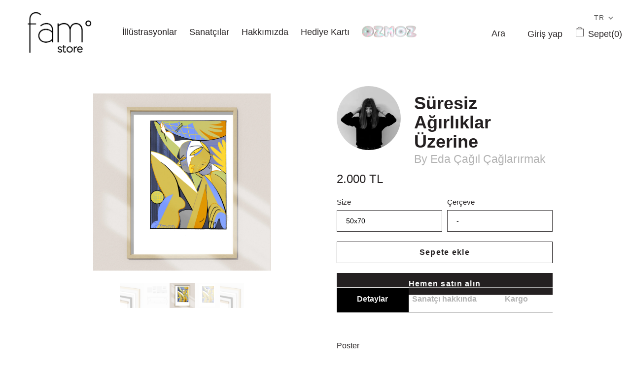

--- FILE ---
content_type: text/html; charset=utf-8
request_url: https://famstore.co/collections/illustrations/products/suresiz-agirliklar-uzerine
body_size: 32977
content:
<!doctype html>
<html class="no-js" lang="tr">
<head><!--Content in content_for_header -->
<!--LayoutHub-Embed--><link rel="stylesheet" type="text/css" href="[data-uri]" media="all">
<!--LH--><!--/LayoutHub-Embed--><script src="https://code.jquery.com/jquery-3.6.0.slim.min.js" integrity="sha256-u7e5khyithlIdTpu22PHhENmPcRdFiHRjhAuHcs05RI=" crossorigin="anonymous"></script>  <link rel="stylesheet" href="https://cdn.jsdelivr.net/npm/lightzoom@1.0.0/glassstyle.min.css">
<link rel="stylesheet" href="https://cdn.jsdelivr.net/npm/lightzoom@1.0.0/glassstyle.min.css">
  <meta name="facebook-domain-verification" content="n3leg9qpyz3k24lgeu741311czy4b5" />
  <meta name="google-site-verification" content="P8um5tCSIfHfQL-DVbGZpqnyQornxPzswxRUO6VqNTw" />
  <meta charset="utf-8">
  <meta http-equiv="X-UA-Compatible" content="IE=edge,chrome=1">
  <meta name="viewport" content="width=device-width,initial-scale=1">
  <meta name="theme-color" content="#557b97">
  <link rel="canonical" href="https://famstore.co/products/suresiz-agirliklar-uzerine">
<!-- Add the slick-theme.css if you want default styling -->
<link rel="stylesheet" type="text/css" href="//cdn.jsdelivr.net/npm/slick-carousel@1.8.1/slick/slick.css"/>
<!-- Add the slick-theme.css if you want default styling -->
<link rel="stylesheet" type="text/css" href="//cdn.jsdelivr.net/npm/slick-carousel@1.8.1/slick/slick-theme.css"/><link rel="shortcut icon" href="//famstore.co/cdn/shop/files/famstore_logo_7c2f9adf-09fa-4043-bc08-c6f91d86e6b1_32x32.png?v=1613524894" type="image/png"><title>Süresiz Ağırlıklar Üzerine
&ndash; famstore°</title><meta name="description" content="Poster  Sadece 20 edisyon. 230 gsm mat kağıda Inkjet makinada basılmıştır. 50x70 cm, 35x50 cm, 25x5 cm olarak üç ebat mevcuttur.  Çerçeve için paspartu payı bırakılmıştır.  Çerçeve Üç renk ahşap çerçeve ya da mıknatıs çerçeve ile tamamlanabilir.  Ahşap çerçevede siyah, beyaz ve masif ahşap renk opsiyonları vardır. Pasp"><!-- /snippets/social-meta-tags.liquid -->




<meta property="og:site_name" content="famstore°">
<meta property="og:url" content="https://famstore.co/products/suresiz-agirliklar-uzerine">
<meta property="og:title" content="Süresiz Ağırlıklar Üzerine">
<meta property="og:type" content="product">
<meta property="og:description" content="Poster  Sadece 20 edisyon. 230 gsm mat kağıda Inkjet makinada basılmıştır. 50x70 cm, 35x50 cm, 25x5 cm olarak üç ebat mevcuttur.  Çerçeve için paspartu payı bırakılmıştır.  Çerçeve Üç renk ahşap çerçeve ya da mıknatıs çerçeve ile tamamlanabilir.  Ahşap çerçevede siyah, beyaz ve masif ahşap renk opsiyonları vardır. Pasp">

  <meta property="og:price:amount" content="600">
  <meta property="og:price:currency" content="TRY">

<meta property="og:image" content="http://famstore.co/cdn/shop/products/EdaCagilCaglarirmak-SuresizAgirliklarUzerine_1200x1200.jpg?v=1608140071"><meta property="og:image" content="http://famstore.co/cdn/shop/products/EdaCagilCaglarirmak-SuresizAgirliklarUzerine_33042177-10db-42fb-ab2d-d8dd6c616bc8_1200x1200.jpg?v=1608140071"><meta property="og:image" content="http://famstore.co/cdn/shop/products/cerceveler_b5c778c2-13f7-44a1-98fd-eb5daba5d685_1200x1200.jpg?v=1608140071">
<meta property="og:image:secure_url" content="https://famstore.co/cdn/shop/products/EdaCagilCaglarirmak-SuresizAgirliklarUzerine_1200x1200.jpg?v=1608140071"><meta property="og:image:secure_url" content="https://famstore.co/cdn/shop/products/EdaCagilCaglarirmak-SuresizAgirliklarUzerine_33042177-10db-42fb-ab2d-d8dd6c616bc8_1200x1200.jpg?v=1608140071"><meta property="og:image:secure_url" content="https://famstore.co/cdn/shop/products/cerceveler_b5c778c2-13f7-44a1-98fd-eb5daba5d685_1200x1200.jpg?v=1608140071">


  <meta name="twitter:site" content="@famillustration">

<meta name="twitter:card" content="summary_large_image">
<meta name="twitter:title" content="Süresiz Ağırlıklar Üzerine">
<meta name="twitter:description" content="Poster  Sadece 20 edisyon. 230 gsm mat kağıda Inkjet makinada basılmıştır. 50x70 cm, 35x50 cm, 25x5 cm olarak üç ebat mevcuttur.  Çerçeve için paspartu payı bırakılmıştır.  Çerçeve Üç renk ahşap çerçeve ya da mıknatıs çerçeve ile tamamlanabilir.  Ahşap çerçevede siyah, beyaz ve masif ahşap renk opsiyonları vardır. Pasp">


  <link href="//famstore.co/cdn/shop/t/13/assets/theme.scss.css?v=12782644454919628571729344245" rel="stylesheet" type="text/css" media="all" />
  <link href="//famstore.co/cdn/shop/t/13/assets/custom.css?v=132651892781250550241729344245" rel="stylesheet" type="text/css" media="all" />
  <link href="//famstore.co/cdn/shop/t/13/assets/emre.scss?v=122715338449730790451729344245" rel="stylesheet" type="text/css" media="all" />

  <link href="https://code.ionicframework.com/ionicons/2.0.1/css/ionicons.min.css" rel="stylesheet" type="text/css" media="all" />
 
  <script>
    var theme = {
      strings: {
        addToCart: "Sepete ekle",
        soldOut: "Tüm edisyonlar tükendi!",
        unavailable: "Mevcut değil",
        regularPrice: "Normal fiyatı",
        sale: "İndirim",
        showMore: "Daha fazla göster",
        showLess: "Daha az göster",
        addressError: "Error looking up that address",
        addressNoResults: "No results for that address",
        addressQueryLimit: "You have exceeded the Google API usage limit. Consider upgrading to a \u003ca href=\"https:\/\/developers.google.com\/maps\/premium\/usage-limits\"\u003ePremium Plan\u003c\/a\u003e.",
        authError: "There was a problem authenticating your Google Maps account.",
        newWindow: "Yeni sayfada açar.",
        external: "Başka bir websitesini açar",
        newWindowExternal: "Yeni bir sayfada başka bir websitesini açar"
      },
      moneyFormat: "{{amount_no_decimals}} TL"
    }

    document.documentElement.className = document.documentElement.className.replace('no-js', 'js');
  </script><script src="//famstore.co/cdn/shop/t/13/assets/lazysizes.js?v=68441465964607740661729344245" async="async"></script>
  <script src="//famstore.co/cdn/shop/t/13/assets/vendor.js?v=12001839194546984181729344245" defer="defer"></script>
  <script src="//famstore.co/cdn/shop/t/13/assets/theme.js?v=20799686369641190831729344245" defer="defer"></script>
  <script src="//famstore.co/cdn/shop/t/13/assets/giffer.js?v=149114363716272872421729344245" defer="defer"></script>

  <script>window.performance && window.performance.mark && window.performance.mark('shopify.content_for_header.start');</script><meta id="shopify-digital-wallet" name="shopify-digital-wallet" content="/8135868482/digital_wallets/dialog">
<link rel="alternate" hreflang="x-default" href="https://famstore.co/products/suresiz-agirliklar-uzerine">
<link rel="alternate" hreflang="tr" href="https://famstore.co/products/suresiz-agirliklar-uzerine">
<link rel="alternate" hreflang="en" href="https://famstore.co/en/products/suresiz-agirliklar-uzerine">
<link rel="alternate" type="application/json+oembed" href="https://famstore.co/products/suresiz-agirliklar-uzerine.oembed">
<script async="async" src="/checkouts/internal/preloads.js?locale=tr-TR"></script>
<script id="shopify-features" type="application/json">{"accessToken":"e2c479519e6e0560407d92fb99de8796","betas":["rich-media-storefront-analytics"],"domain":"famstore.co","predictiveSearch":true,"shopId":8135868482,"locale":"tr"}</script>
<script>var Shopify = Shopify || {};
Shopify.shop = "fam-store-co.myshopify.com";
Shopify.locale = "tr";
Shopify.currency = {"active":"TRY","rate":"1.0"};
Shopify.country = "TR";
Shopify.theme = {"name":"famstore Aralık 2024 Update","id":139652792486,"schema_name":"Debut","schema_version":"11.2.0","theme_store_id":null,"role":"main"};
Shopify.theme.handle = "null";
Shopify.theme.style = {"id":null,"handle":null};
Shopify.cdnHost = "famstore.co/cdn";
Shopify.routes = Shopify.routes || {};
Shopify.routes.root = "/";</script>
<script type="module">!function(o){(o.Shopify=o.Shopify||{}).modules=!0}(window);</script>
<script>!function(o){function n(){var o=[];function n(){o.push(Array.prototype.slice.apply(arguments))}return n.q=o,n}var t=o.Shopify=o.Shopify||{};t.loadFeatures=n(),t.autoloadFeatures=n()}(window);</script>
<script id="shop-js-analytics" type="application/json">{"pageType":"product"}</script>
<script defer="defer" async type="module" src="//famstore.co/cdn/shopifycloud/shop-js/modules/v2/client.init-shop-cart-sync_B1Czj38a.tr.esm.js"></script>
<script defer="defer" async type="module" src="//famstore.co/cdn/shopifycloud/shop-js/modules/v2/chunk.common_B-R5KmN_.esm.js"></script>
<script defer="defer" async type="module" src="//famstore.co/cdn/shopifycloud/shop-js/modules/v2/chunk.modal_DlZ4Py9o.esm.js"></script>
<script type="module">
  await import("//famstore.co/cdn/shopifycloud/shop-js/modules/v2/client.init-shop-cart-sync_B1Czj38a.tr.esm.js");
await import("//famstore.co/cdn/shopifycloud/shop-js/modules/v2/chunk.common_B-R5KmN_.esm.js");
await import("//famstore.co/cdn/shopifycloud/shop-js/modules/v2/chunk.modal_DlZ4Py9o.esm.js");

  window.Shopify.SignInWithShop?.initShopCartSync?.({"fedCMEnabled":true,"windoidEnabled":true});

</script>
<script>(function() {
  var isLoaded = false;
  function asyncLoad() {
    if (isLoaded) return;
    isLoaded = true;
    var urls = ["https:\/\/chimpstatic.com\/mcjs-connected\/js\/users\/56cbcc4126507a859dc027a0a\/7d91fffa9205cff0e8b249d56.js?shop=fam-store-co.myshopify.com","https:\/\/app.layouthub.com\/shopify\/layouthub.js?shop=fam-store-co.myshopify.com","https:\/\/static.klaviyo.com\/onsite\/js\/klaviyo.js?company_id=U8Bahg\u0026shop=fam-store-co.myshopify.com","https:\/\/static.klaviyo.com\/onsite\/js\/klaviyo.js?company_id=U8Bahg\u0026shop=fam-store-co.myshopify.com","https:\/\/cdn.hextom.com\/js\/quickannouncementbar.js?shop=fam-store-co.myshopify.com"];
    for (var i = 0; i < urls.length; i++) {
      var s = document.createElement('script');
      s.type = 'text/javascript';
      s.async = true;
      s.src = urls[i];
      var x = document.getElementsByTagName('script')[0];
      x.parentNode.insertBefore(s, x);
    }
  };
  if(window.attachEvent) {
    window.attachEvent('onload', asyncLoad);
  } else {
    window.addEventListener('load', asyncLoad, false);
  }
})();</script>
<script id="__st">var __st={"a":8135868482,"offset":10800,"reqid":"9d033d94-083f-4d3b-877f-bf1fbd8bcc71-1769764275","pageurl":"famstore.co\/collections\/illustrations\/products\/suresiz-agirliklar-uzerine","u":"e78019381d0d","p":"product","rtyp":"product","rid":6015613567142};</script>
<script>window.ShopifyPaypalV4VisibilityTracking = true;</script>
<script id="captcha-bootstrap">!function(){'use strict';const t='contact',e='account',n='new_comment',o=[[t,t],['blogs',n],['comments',n],[t,'customer']],c=[[e,'customer_login'],[e,'guest_login'],[e,'recover_customer_password'],[e,'create_customer']],r=t=>t.map((([t,e])=>`form[action*='/${t}']:not([data-nocaptcha='true']) input[name='form_type'][value='${e}']`)).join(','),a=t=>()=>t?[...document.querySelectorAll(t)].map((t=>t.form)):[];function s(){const t=[...o],e=r(t);return a(e)}const i='password',u='form_key',d=['recaptcha-v3-token','g-recaptcha-response','h-captcha-response',i],f=()=>{try{return window.sessionStorage}catch{return}},m='__shopify_v',_=t=>t.elements[u];function p(t,e,n=!1){try{const o=window.sessionStorage,c=JSON.parse(o.getItem(e)),{data:r}=function(t){const{data:e,action:n}=t;return t[m]||n?{data:e,action:n}:{data:t,action:n}}(c);for(const[e,n]of Object.entries(r))t.elements[e]&&(t.elements[e].value=n);n&&o.removeItem(e)}catch(o){console.error('form repopulation failed',{error:o})}}const l='form_type',E='cptcha';function T(t){t.dataset[E]=!0}const w=window,h=w.document,L='Shopify',v='ce_forms',y='captcha';let A=!1;((t,e)=>{const n=(g='f06e6c50-85a8-45c8-87d0-21a2b65856fe',I='https://cdn.shopify.com/shopifycloud/storefront-forms-hcaptcha/ce_storefront_forms_captcha_hcaptcha.v1.5.2.iife.js',D={infoText:'hCaptcha ile korunuyor',privacyText:'Gizlilik',termsText:'Koşullar'},(t,e,n)=>{const o=w[L][v],c=o.bindForm;if(c)return c(t,g,e,D).then(n);var r;o.q.push([[t,g,e,D],n]),r=I,A||(h.body.append(Object.assign(h.createElement('script'),{id:'captcha-provider',async:!0,src:r})),A=!0)});var g,I,D;w[L]=w[L]||{},w[L][v]=w[L][v]||{},w[L][v].q=[],w[L][y]=w[L][y]||{},w[L][y].protect=function(t,e){n(t,void 0,e),T(t)},Object.freeze(w[L][y]),function(t,e,n,w,h,L){const[v,y,A,g]=function(t,e,n){const i=e?o:[],u=t?c:[],d=[...i,...u],f=r(d),m=r(i),_=r(d.filter((([t,e])=>n.includes(e))));return[a(f),a(m),a(_),s()]}(w,h,L),I=t=>{const e=t.target;return e instanceof HTMLFormElement?e:e&&e.form},D=t=>v().includes(t);t.addEventListener('submit',(t=>{const e=I(t);if(!e)return;const n=D(e)&&!e.dataset.hcaptchaBound&&!e.dataset.recaptchaBound,o=_(e),c=g().includes(e)&&(!o||!o.value);(n||c)&&t.preventDefault(),c&&!n&&(function(t){try{if(!f())return;!function(t){const e=f();if(!e)return;const n=_(t);if(!n)return;const o=n.value;o&&e.removeItem(o)}(t);const e=Array.from(Array(32),(()=>Math.random().toString(36)[2])).join('');!function(t,e){_(t)||t.append(Object.assign(document.createElement('input'),{type:'hidden',name:u})),t.elements[u].value=e}(t,e),function(t,e){const n=f();if(!n)return;const o=[...t.querySelectorAll(`input[type='${i}']`)].map((({name:t})=>t)),c=[...d,...o],r={};for(const[a,s]of new FormData(t).entries())c.includes(a)||(r[a]=s);n.setItem(e,JSON.stringify({[m]:1,action:t.action,data:r}))}(t,e)}catch(e){console.error('failed to persist form',e)}}(e),e.submit())}));const S=(t,e)=>{t&&!t.dataset[E]&&(n(t,e.some((e=>e===t))),T(t))};for(const o of['focusin','change'])t.addEventListener(o,(t=>{const e=I(t);D(e)&&S(e,y())}));const B=e.get('form_key'),M=e.get(l),P=B&&M;t.addEventListener('DOMContentLoaded',(()=>{const t=y();if(P)for(const e of t)e.elements[l].value===M&&p(e,B);[...new Set([...A(),...v().filter((t=>'true'===t.dataset.shopifyCaptcha))])].forEach((e=>S(e,t)))}))}(h,new URLSearchParams(w.location.search),n,t,e,['guest_login'])})(!0,!0)}();</script>
<script integrity="sha256-4kQ18oKyAcykRKYeNunJcIwy7WH5gtpwJnB7kiuLZ1E=" data-source-attribution="shopify.loadfeatures" defer="defer" src="//famstore.co/cdn/shopifycloud/storefront/assets/storefront/load_feature-a0a9edcb.js" crossorigin="anonymous"></script>
<script data-source-attribution="shopify.dynamic_checkout.dynamic.init">var Shopify=Shopify||{};Shopify.PaymentButton=Shopify.PaymentButton||{isStorefrontPortableWallets:!0,init:function(){window.Shopify.PaymentButton.init=function(){};var t=document.createElement("script");t.src="https://famstore.co/cdn/shopifycloud/portable-wallets/latest/portable-wallets.tr.js",t.type="module",document.head.appendChild(t)}};
</script>
<script data-source-attribution="shopify.dynamic_checkout.buyer_consent">
  function portableWalletsHideBuyerConsent(e){var t=document.getElementById("shopify-buyer-consent"),n=document.getElementById("shopify-subscription-policy-button");t&&n&&(t.classList.add("hidden"),t.setAttribute("aria-hidden","true"),n.removeEventListener("click",e))}function portableWalletsShowBuyerConsent(e){var t=document.getElementById("shopify-buyer-consent"),n=document.getElementById("shopify-subscription-policy-button");t&&n&&(t.classList.remove("hidden"),t.removeAttribute("aria-hidden"),n.addEventListener("click",e))}window.Shopify?.PaymentButton&&(window.Shopify.PaymentButton.hideBuyerConsent=portableWalletsHideBuyerConsent,window.Shopify.PaymentButton.showBuyerConsent=portableWalletsShowBuyerConsent);
</script>
<script>
  function portableWalletsCleanup(e){e&&e.src&&console.error("Failed to load portable wallets script "+e.src);var t=document.querySelectorAll("shopify-accelerated-checkout .shopify-payment-button__skeleton, shopify-accelerated-checkout-cart .wallet-cart-button__skeleton"),e=document.getElementById("shopify-buyer-consent");for(let e=0;e<t.length;e++)t[e].remove();e&&e.remove()}function portableWalletsNotLoadedAsModule(e){e instanceof ErrorEvent&&"string"==typeof e.message&&e.message.includes("import.meta")&&"string"==typeof e.filename&&e.filename.includes("portable-wallets")&&(window.removeEventListener("error",portableWalletsNotLoadedAsModule),window.Shopify.PaymentButton.failedToLoad=e,"loading"===document.readyState?document.addEventListener("DOMContentLoaded",window.Shopify.PaymentButton.init):window.Shopify.PaymentButton.init())}window.addEventListener("error",portableWalletsNotLoadedAsModule);
</script>

<script type="module" src="https://famstore.co/cdn/shopifycloud/portable-wallets/latest/portable-wallets.tr.js" onError="portableWalletsCleanup(this)" crossorigin="anonymous"></script>
<script nomodule>
  document.addEventListener("DOMContentLoaded", portableWalletsCleanup);
</script>

<link id="shopify-accelerated-checkout-styles" rel="stylesheet" media="screen" href="https://famstore.co/cdn/shopifycloud/portable-wallets/latest/accelerated-checkout-backwards-compat.css" crossorigin="anonymous">
<style id="shopify-accelerated-checkout-cart">
        #shopify-buyer-consent {
  margin-top: 1em;
  display: inline-block;
  width: 100%;
}

#shopify-buyer-consent.hidden {
  display: none;
}

#shopify-subscription-policy-button {
  background: none;
  border: none;
  padding: 0;
  text-decoration: underline;
  font-size: inherit;
  cursor: pointer;
}

#shopify-subscription-policy-button::before {
  box-shadow: none;
}

      </style>

<script>window.performance && window.performance.mark && window.performance.mark('shopify.content_for_header.end');</script>
 
  <script async src="https://disablerightclick.upsell-apps.com/script_tag.js?shop=fam-store-co.myshopify.com"></script>
<!--Gem_Page_Header_Script-->
<!-- "snippets/gem-app-header-scripts.liquid" was not rendered, the associated app was uninstalled -->
<!--End_Gem_Page_Header_Script-->
  
  <!-- Hotjar Tracking Code for famstore.co -->
<script>
    (function(h,o,t,j,a,r){
        h.hj=h.hj||function(){(h.hj.q=h.hj.q||[]).push(arguments)};
        h._hjSettings={hjid:1496900,hjsv:6};
        a=o.getElementsByTagName('head')[0];
        r=o.createElement('script');r.async=1;
        r.src=t+h._hjSettings.hjid+j+h._hjSettings.hjsv;
        a.appendChild(r);
    })(window,document,'https://static.hotjar.com/c/hotjar-','.js?sv=');
</script>
  
  
<!-- "snippets/hulkcode_common.liquid" was not rendered, the associated app was uninstalled --><script src='https://volumediscount.hulkapps.com/hulkcode.js' defer='defer'></script> 

<script>window.__pagefly_analytics_settings__={"acceptTracking":false};</script>


<!-- "snippets/weglot_hreftags.liquid" was not rendered, the associated app was uninstalled -->
<!-- "snippets/weglot_switcher.liquid" was not rendered, the associated app was uninstalled -->


  <script>

  // https://tc39.github.io/ecma262/#sec-array.prototype.find
  if (!Array.prototype.find) {
    Object.defineProperty(Array.prototype, 'find', {
      value: function(predicate) {
        // 1. Let O be ? ToObject(this value).
        if (this == null) {
          throw TypeError('"this" is null or not defined');
        }

        var o = Object(this);

        // 2. Let len be ? ToLength(? Get(O, "length")).
        var len = o.length >>> 0;

        // 3. If IsCallable(predicate) is false, throw a TypeError exception.
        if (typeof predicate !== 'function') {
          throw TypeError('predicate must be a function');
        }

        // 4. If thisArg was supplied, let T be thisArg; else let T be undefined.
        var thisArg = arguments[1];

        // 5. Let k be 0.
        var k = 0;

        // 6. Repeat, while k < len
        while (k < len) {
          // a. Let Pk be ! ToString(k).
          // b. Let kValue be ? Get(O, Pk).
          // c. Let testResult be ToBoolean(? Call(predicate, T, < kValue, k, O >)).
          // d. If testResult is true, return kValue.
          var kValue = o[k];
          if (predicate.call(thisArg, kValue, k, o)) {
            return kValue;
          }
          // e. Increase k by 1.
          k++;
        }

        // 7. Return undefined.
        return undefined;
      },
      configurable: true,
      writable: true
    });
  }

  (function () {

    function buildLanguageList() {
      var languageListJson = '[{\
"name": "Türkçe",\
"endonym_name": "Türkçe",\
"iso_code": "tr",\
"primary": true,\
"flag": "//famstore.co/cdn/shop/t/13/assets/tr.png?v=23233"\
},{\
"name": "İngilizce",\
"endonym_name": "English",\
"iso_code": "en",\
"primary": false,\
"flag": "//famstore.co/cdn/shop/t/13/assets/en.png?v=23233"\
}]';
      return JSON.parse(languageListJson);
    }

    function getSavedLocale(langList) {
      var savedLocale = localStorage.getItem('translation-lab-lang');
      var sl = savedLocale ? langList.find(x => x.iso_code.toLowerCase() === savedLocale.toLowerCase()) : null;
      return sl ? sl.iso_code : null;
    }

    function getBrowserLocale(langList) {
      var browserLocale = navigator.language;
      if (browserLocale) {
        var localeParts = browserLocale.split('-');
        var bl = localeParts[0] ? langList.find(x => x.iso_code.toLowerCase().startsWith(localeParts[0])) : null;
        return bl ? bl.iso_code : null;
      } else {
        return null;
      }
    }

    function redirectUrlBuilderFunction(primaryLocale) {
      var shopDomain = 'https://famstore.co';
      if (window.Shopify.designMode) {
      	shopDomain = 'https://fam-store-co.myshopify.com';
      }
      var currentLocale = 'tr'.toLowerCase();
      var currentLocaleRegEx = new RegExp('^\/' + currentLocale, "ig");
      var primaryLocaleLower = primaryLocale.toLowerCase();
      var pathname = window.location.pathname;
      var queryString = window.location.search || '';
      return function build(redirectLocale) {
        if (!redirectLocale) {
          return null;
        }
        var redirectLocaleLower = redirectLocale.toLowerCase();
        if (currentLocale !== redirectLocaleLower) {
          if (redirectLocaleLower === primaryLocaleLower) {
            return shopDomain + pathname.replace(currentLocaleRegEx, '') + queryString;
          } else if (primaryLocaleLower === currentLocale) {
            return shopDomain + '/' + redirectLocaleLower + pathname + queryString;
          } else {
            return shopDomain + '/' + pathname.replace(currentLocaleRegEx, redirectLocaleLower) + queryString;
          }
        }
        return null;
      }
    }

    function getRedirectLocale(languageList) {
      var savedLocale = getSavedLocale(languageList);
      var browserLocale = getBrowserLocale(languageList);
      var preferredLocale = null;

      var redirectLocale = null;

      if (savedLocale) {
        redirectLocale = savedLocale;
      } else if (preferredLocale) {
        redirectLocale = preferredLocale;
      } else if (browserLocale) {
        redirectLocale = browserLocale;
      }
      return redirectLocale;
    }

    function configure() {
      var languageList = buildLanguageList();
      var primaryLanguage = languageList.find(function (x) { return x.primary; });
      if (!primaryLanguage && !primaryLanguage.iso_code) {
        // error: there should be atleast one language set as primary
        return;
      }

      var redirectUrlBuilder = redirectUrlBuilderFunction(primaryLanguage.iso_code);

      var redirectLocale = getRedirectLocale(languageList);

      var redirectUrl = redirectUrlBuilder(redirectLocale);
      redirectUrl && window.location.assign(redirectUrl);
    }

    var botPatterns = "(bot|Googlebot\/|Googlebot-Mobile|Googlebot-Image|Googlebot-News|Googlebot-Video|AdsBot-Google([^-]|$)|AdsBot-Google-Mobile|Feedfetcher-Google|Mediapartners-Google|APIs-Google|bingbot|Slurp|exabot|ia_archiver|YandexBot|YandexImages|YandexAccessibilityBot|YandexMobileBot|YandexMetrika|YandexTurbo|YandexImageResizer|YandexVideo|YandexAdNet|YandexBlogs|YandexCalendar|YandexDirect|YandexFavicons|YaDirectFetcher|YandexForDomain|YandexMarket|YandexMedia|YandexMobileScreenShotBot|YandexNews|YandexOntoDB|YandexPagechecker|YandexPartner|YandexRCA|YandexSearchShop|YandexSitelinks|YandexSpravBot|YandexTracker|YandexVertis|YandexVerticals|YandexWebmaster|YandexScreenshotBot|Baiduspider|facebookexternalhit|Sogou|DuckDuckBot|BUbiNG|crawler4j|S[eE][mM]rushBot|Google-Adwords-Instant|BingPreview\/|Bark[rR]owler|DuckDuckGo-Favicons-Bot|AppEngine-Google|Google Web Preview|acapbot|Baidu-YunGuanCe|Feedly|Feedspot|google-xrawler|Google-Structured-Data-Testing-Tool|Google-PhysicalWeb|Google Favicon|Google-Site-Verification|Gwene|SentiBot|FreshRSS)";
    var re = new RegExp(botPatterns, 'i');
    if (!re.test(navigator.userAgent)) {
      configure();
    }

  })();
</script>


  <link href="//famstore.co/cdn/shop/t/13/assets/translation-lab-language-switcher-floating.css?v=111713689796739585871729344245" rel="stylesheet" type="text/css" media="all" />


<!-- BEGIN app block: shopify://apps/pagefly-page-builder/blocks/app-embed/83e179f7-59a0-4589-8c66-c0dddf959200 -->

<!-- BEGIN app snippet: pagefly-cro-ab-testing-main -->







<script>
  ;(function () {
    const url = new URL(window.location)
    const viewParam = url.searchParams.get('view')
    if (viewParam && viewParam.includes('variant-pf-')) {
      url.searchParams.set('pf_v', viewParam)
      url.searchParams.delete('view')
      window.history.replaceState({}, '', url)
    }
  })()
</script>



<script type='module'>
  
  window.PAGEFLY_CRO = window.PAGEFLY_CRO || {}

  window.PAGEFLY_CRO['data_debug'] = {
    original_template_suffix: "all_products",
    allow_ab_test: false,
    ab_test_start_time: 0,
    ab_test_end_time: 0,
    today_date_time: 1769764275000,
  }
  window.PAGEFLY_CRO['GA4'] = { enabled: false}
</script>

<!-- END app snippet -->








  <script src='https://cdn.shopify.com/extensions/019bf883-1122-7445-9dca-5d60e681c2c8/pagefly-page-builder-216/assets/pagefly-helper.js' defer='defer'></script>

  <script src='https://cdn.shopify.com/extensions/019bf883-1122-7445-9dca-5d60e681c2c8/pagefly-page-builder-216/assets/pagefly-general-helper.js' defer='defer'></script>

  <script src='https://cdn.shopify.com/extensions/019bf883-1122-7445-9dca-5d60e681c2c8/pagefly-page-builder-216/assets/pagefly-snap-slider.js' defer='defer'></script>

  <script src='https://cdn.shopify.com/extensions/019bf883-1122-7445-9dca-5d60e681c2c8/pagefly-page-builder-216/assets/pagefly-slideshow-v3.js' defer='defer'></script>

  <script src='https://cdn.shopify.com/extensions/019bf883-1122-7445-9dca-5d60e681c2c8/pagefly-page-builder-216/assets/pagefly-slideshow-v4.js' defer='defer'></script>

  <script src='https://cdn.shopify.com/extensions/019bf883-1122-7445-9dca-5d60e681c2c8/pagefly-page-builder-216/assets/pagefly-glider.js' defer='defer'></script>

  <script src='https://cdn.shopify.com/extensions/019bf883-1122-7445-9dca-5d60e681c2c8/pagefly-page-builder-216/assets/pagefly-slideshow-v1-v2.js' defer='defer'></script>

  <script src='https://cdn.shopify.com/extensions/019bf883-1122-7445-9dca-5d60e681c2c8/pagefly-page-builder-216/assets/pagefly-product-media.js' defer='defer'></script>

  <script src='https://cdn.shopify.com/extensions/019bf883-1122-7445-9dca-5d60e681c2c8/pagefly-page-builder-216/assets/pagefly-product.js' defer='defer'></script>


<script id='pagefly-helper-data' type='application/json'>
  {
    "page_optimization": {
      "assets_prefetching": false
    },
    "elements_asset_mapper": {
      "Accordion": "https://cdn.shopify.com/extensions/019bf883-1122-7445-9dca-5d60e681c2c8/pagefly-page-builder-216/assets/pagefly-accordion.js",
      "Accordion3": "https://cdn.shopify.com/extensions/019bf883-1122-7445-9dca-5d60e681c2c8/pagefly-page-builder-216/assets/pagefly-accordion3.js",
      "CountDown": "https://cdn.shopify.com/extensions/019bf883-1122-7445-9dca-5d60e681c2c8/pagefly-page-builder-216/assets/pagefly-countdown.js",
      "GMap1": "https://cdn.shopify.com/extensions/019bf883-1122-7445-9dca-5d60e681c2c8/pagefly-page-builder-216/assets/pagefly-gmap.js",
      "GMap2": "https://cdn.shopify.com/extensions/019bf883-1122-7445-9dca-5d60e681c2c8/pagefly-page-builder-216/assets/pagefly-gmap.js",
      "GMapBasicV2": "https://cdn.shopify.com/extensions/019bf883-1122-7445-9dca-5d60e681c2c8/pagefly-page-builder-216/assets/pagefly-gmap.js",
      "GMapAdvancedV2": "https://cdn.shopify.com/extensions/019bf883-1122-7445-9dca-5d60e681c2c8/pagefly-page-builder-216/assets/pagefly-gmap.js",
      "HTML.Video": "https://cdn.shopify.com/extensions/019bf883-1122-7445-9dca-5d60e681c2c8/pagefly-page-builder-216/assets/pagefly-htmlvideo.js",
      "HTML.Video2": "https://cdn.shopify.com/extensions/019bf883-1122-7445-9dca-5d60e681c2c8/pagefly-page-builder-216/assets/pagefly-htmlvideo2.js",
      "HTML.Video3": "https://cdn.shopify.com/extensions/019bf883-1122-7445-9dca-5d60e681c2c8/pagefly-page-builder-216/assets/pagefly-htmlvideo2.js",
      "BackgroundVideo": "https://cdn.shopify.com/extensions/019bf883-1122-7445-9dca-5d60e681c2c8/pagefly-page-builder-216/assets/pagefly-htmlvideo2.js",
      "Instagram": "https://cdn.shopify.com/extensions/019bf883-1122-7445-9dca-5d60e681c2c8/pagefly-page-builder-216/assets/pagefly-instagram.js",
      "Instagram2": "https://cdn.shopify.com/extensions/019bf883-1122-7445-9dca-5d60e681c2c8/pagefly-page-builder-216/assets/pagefly-instagram.js",
      "Insta3": "https://cdn.shopify.com/extensions/019bf883-1122-7445-9dca-5d60e681c2c8/pagefly-page-builder-216/assets/pagefly-instagram3.js",
      "Tabs": "https://cdn.shopify.com/extensions/019bf883-1122-7445-9dca-5d60e681c2c8/pagefly-page-builder-216/assets/pagefly-tab.js",
      "Tabs3": "https://cdn.shopify.com/extensions/019bf883-1122-7445-9dca-5d60e681c2c8/pagefly-page-builder-216/assets/pagefly-tab3.js",
      "ProductBox": "https://cdn.shopify.com/extensions/019bf883-1122-7445-9dca-5d60e681c2c8/pagefly-page-builder-216/assets/pagefly-cart.js",
      "FBPageBox2": "https://cdn.shopify.com/extensions/019bf883-1122-7445-9dca-5d60e681c2c8/pagefly-page-builder-216/assets/pagefly-facebook.js",
      "FBLikeButton2": "https://cdn.shopify.com/extensions/019bf883-1122-7445-9dca-5d60e681c2c8/pagefly-page-builder-216/assets/pagefly-facebook.js",
      "TwitterFeed2": "https://cdn.shopify.com/extensions/019bf883-1122-7445-9dca-5d60e681c2c8/pagefly-page-builder-216/assets/pagefly-twitter.js",
      "Paragraph4": "https://cdn.shopify.com/extensions/019bf883-1122-7445-9dca-5d60e681c2c8/pagefly-page-builder-216/assets/pagefly-paragraph4.js",

      "AliReviews": "https://cdn.shopify.com/extensions/019bf883-1122-7445-9dca-5d60e681c2c8/pagefly-page-builder-216/assets/pagefly-3rd-elements.js",
      "BackInStock": "https://cdn.shopify.com/extensions/019bf883-1122-7445-9dca-5d60e681c2c8/pagefly-page-builder-216/assets/pagefly-3rd-elements.js",
      "GloboBackInStock": "https://cdn.shopify.com/extensions/019bf883-1122-7445-9dca-5d60e681c2c8/pagefly-page-builder-216/assets/pagefly-3rd-elements.js",
      "GrowaveWishlist": "https://cdn.shopify.com/extensions/019bf883-1122-7445-9dca-5d60e681c2c8/pagefly-page-builder-216/assets/pagefly-3rd-elements.js",
      "InfiniteOptionsShopPad": "https://cdn.shopify.com/extensions/019bf883-1122-7445-9dca-5d60e681c2c8/pagefly-page-builder-216/assets/pagefly-3rd-elements.js",
      "InkybayProductPersonalizer": "https://cdn.shopify.com/extensions/019bf883-1122-7445-9dca-5d60e681c2c8/pagefly-page-builder-216/assets/pagefly-3rd-elements.js",
      "LimeSpot": "https://cdn.shopify.com/extensions/019bf883-1122-7445-9dca-5d60e681c2c8/pagefly-page-builder-216/assets/pagefly-3rd-elements.js",
      "Loox": "https://cdn.shopify.com/extensions/019bf883-1122-7445-9dca-5d60e681c2c8/pagefly-page-builder-216/assets/pagefly-3rd-elements.js",
      "Opinew": "https://cdn.shopify.com/extensions/019bf883-1122-7445-9dca-5d60e681c2c8/pagefly-page-builder-216/assets/pagefly-3rd-elements.js",
      "Powr": "https://cdn.shopify.com/extensions/019bf883-1122-7445-9dca-5d60e681c2c8/pagefly-page-builder-216/assets/pagefly-3rd-elements.js",
      "ProductReviews": "https://cdn.shopify.com/extensions/019bf883-1122-7445-9dca-5d60e681c2c8/pagefly-page-builder-216/assets/pagefly-3rd-elements.js",
      "PushOwl": "https://cdn.shopify.com/extensions/019bf883-1122-7445-9dca-5d60e681c2c8/pagefly-page-builder-216/assets/pagefly-3rd-elements.js",
      "ReCharge": "https://cdn.shopify.com/extensions/019bf883-1122-7445-9dca-5d60e681c2c8/pagefly-page-builder-216/assets/pagefly-3rd-elements.js",
      "Rivyo": "https://cdn.shopify.com/extensions/019bf883-1122-7445-9dca-5d60e681c2c8/pagefly-page-builder-216/assets/pagefly-3rd-elements.js",
      "TrackingMore": "https://cdn.shopify.com/extensions/019bf883-1122-7445-9dca-5d60e681c2c8/pagefly-page-builder-216/assets/pagefly-3rd-elements.js",
      "Vitals": "https://cdn.shopify.com/extensions/019bf883-1122-7445-9dca-5d60e681c2c8/pagefly-page-builder-216/assets/pagefly-3rd-elements.js",
      "Wiser": "https://cdn.shopify.com/extensions/019bf883-1122-7445-9dca-5d60e681c2c8/pagefly-page-builder-216/assets/pagefly-3rd-elements.js"
    },
    "custom_elements_mapper": {
      "pf-click-action-element": "https://cdn.shopify.com/extensions/019bf883-1122-7445-9dca-5d60e681c2c8/pagefly-page-builder-216/assets/pagefly-click-action-element.js",
      "pf-dialog-element": "https://cdn.shopify.com/extensions/019bf883-1122-7445-9dca-5d60e681c2c8/pagefly-page-builder-216/assets/pagefly-dialog-element.js"
    }
  }
</script>


<!-- END app block --><!-- BEGIN app block: shopify://apps/t-lab-ai-language-translate/blocks/custom_translations/b5b83690-efd4-434d-8c6a-a5cef4019faf --><!-- BEGIN app snippet: custom_translation_scripts --><script>
(()=>{var o=/\([0-9]+?\)$/,M=/\r?\n|\r|\t|\xa0|\u200B|\u200E|&nbsp;| /g,v=/<\/?[a-z][\s\S]*>/i,t=/^(https?:\/\/|\/\/)[^\s/$.?#].[^\s]*$/i,k=/\{\{\s*([a-zA-Z_]\w*)\s*\}\}/g,p=/\{\{\s*([a-zA-Z_]\w*)\s*\}\}/,r=/^(https:)?\/\/cdn\.shopify\.com\/(.+)\.(png|jpe?g|gif|webp|svgz?|bmp|tiff?|ico|avif)/i,e=/^(https:)?\/\/cdn\.shopify\.com/i,a=/\b(?:https?|ftp)?:?\/\/?[^\s\/]+\/[^\s]+\.(?:png|jpe?g|gif|webp|svgz?|bmp|tiff?|ico|avif)\b/i,I=/url\(['"]?(.*?)['"]?\)/,m="__label:",i=document.createElement("textarea"),u={t:["src","data-src","data-source","data-href","data-zoom","data-master","data-bg","base-src"],i:["srcset","data-srcset"],o:["href","data-href"],u:["href","data-href","data-src","data-zoom"]},g=new Set(["img","picture","button","p","a","input"]),h=16.67,s=function(n){return n.nodeType===Node.ELEMENT_NODE},c=function(n){return n.nodeType===Node.TEXT_NODE};function w(n){return r.test(n.trim())||a.test(n.trim())}function b(n){return(n=>(n=n.trim(),t.test(n)))(n)||e.test(n.trim())}var l=function(n){return!n||0===n.trim().length};function j(n){return i.innerHTML=n,i.value}function T(n){return A(j(n))}function A(n){return n.trim().replace(o,"").replace(M,"").trim()}var _=1e3;function D(n){n=n.trim().replace(M,"").replace(/&amp;/g,"&").replace(/&gt;/g,">").replace(/&lt;/g,"<").trim();return n.length>_?N(n):n}function E(n){return n.trim().toLowerCase().replace(/^https:/i,"")}function N(n){for(var t=5381,r=0;r<n.length;r++)t=(t<<5)+t^n.charCodeAt(r);return(t>>>0).toString(36)}function f(n){for(var t=document.createElement("template"),r=(t.innerHTML=n,["SCRIPT","IFRAME","OBJECT","EMBED","LINK","META"]),e=/^(on\w+|srcdoc|style)$/i,a=document.createTreeWalker(t.content,NodeFilter.SHOW_ELEMENT),i=a.nextNode();i;i=a.nextNode()){var o=i;if(r.includes(o.nodeName))o.remove();else for(var u=o.attributes.length-1;0<=u;--u)e.test(o.attributes[u].name)&&o.removeAttribute(o.attributes[u].name)}return t.innerHTML}function d(n,t,r){void 0===r&&(r=20);for(var e=n,a=0;e&&e.parentElement&&a<r;){for(var i=e.parentElement,o=0,u=t;o<u.length;o++)for(var s=u[o],c=0,l=s.l;c<l.length;c++){var f=l[c];switch(f.type){case"class":for(var d=0,v=i.classList;d<v.length;d++){var p=v[d];if(f.value.test(p))return s.label}break;case"id":if(i.id&&f.value.test(i.id))return s.label;break;case"attribute":if(i.hasAttribute(f.name)){if(!f.value)return s.label;var m=i.getAttribute(f.name);if(m&&f.value.test(m))return s.label}}}e=i,a++}return"unknown"}function y(n,t){var r,e,a;"function"==typeof window.fetch&&"AbortController"in window?(r=new AbortController,e=setTimeout(function(){return r.abort()},3e3),fetch(n,{credentials:"same-origin",signal:r.signal}).then(function(n){return clearTimeout(e),n.ok?n.json():Promise.reject(n)}).then(t).catch(console.error)):((a=new XMLHttpRequest).onreadystatechange=function(){4===a.readyState&&200===a.status&&t(JSON.parse(a.responseText))},a.open("GET",n,!0),a.timeout=3e3,a.send())}function O(){var l=/([^\s]+)\.(png|jpe?g|gif|webp|svgz?|bmp|tiff?|ico|avif)$/i,f=/_(\{width\}x*|\{width\}x\{height\}|\d{3,4}x\d{3,4}|\d{3,4}x|x\d{3,4}|pinco|icon|thumb|small|compact|medium|large|grande|original|master)(_crop_\w+)*(@[2-3]x)*(.progressive)*$/i,d=/^(https?|ftp|file):\/\//i;function r(n){var t,r="".concat(n.path).concat(n.v).concat(null!=(r=n.size)?r:"",".").concat(n.p);return n.m&&(r="".concat(n.path).concat(n.m,"/").concat(n.v).concat(null!=(t=n.size)?t:"",".").concat(n.p)),n.host&&(r="".concat(null!=(t=n.protocol)?t:"","//").concat(n.host).concat(r)),n.g&&(r+=n.g),r}return{h:function(n){var t=!0,r=(d.test(n)||n.startsWith("//")||(t=!1,n="https://example.com"+n),t);n.startsWith("//")&&(r=!1,n="https:"+n);try{new URL(n)}catch(n){return null}var e,a,i,o,u,s,n=new URL(n),c=n.pathname.split("/").filter(function(n){return n});return c.length<1||(a=c.pop(),e=null!=(e=c.pop())?e:null,null===(a=a.match(l)))?null:(s=a[1],a=a[2],i=s.match(f),o=s,(u=null)!==i&&(o=s.substring(0,i.index),u=i[0]),s=0<c.length?"/"+c.join("/")+"/":"/",{protocol:r?n.protocol:null,host:t?n.host:null,path:s,g:n.search,m:e,v:o,size:u,p:a,version:n.searchParams.get("v"),width:n.searchParams.get("width")})},T:r,S:function(n){return(n.m?"/".concat(n.m,"/"):"/").concat(n.v,".").concat(n.p)},M:function(n){return(n.m?"/".concat(n.m,"/"):"/").concat(n.v,".").concat(n.p,"?v=").concat(n.version||"0")},k:function(n,t){return r({protocol:t.protocol,host:t.host,path:t.path,g:t.g,m:t.m,v:t.v,size:n.size,p:t.p,version:t.version,width:t.width})}}}var x,S,C={},H={};function q(p,n){var m=new Map,g=new Map,i=new Map,r=new Map,e=new Map,a=new Map,o=new Map,u=function(n){return n.toLowerCase().replace(/[\s\W_]+/g,"")},s=new Set(n.A.map(u)),c=0,l=!1,f=!1,d=O();function v(n,t,r){s.has(u(n))||n&&t&&(r.set(n,t),l=!0)}function t(n,t){if(n&&n.trim()&&0!==m.size){var r=A(n),e=H[r];if(e&&(p.log("dictionary",'Overlapping text: "'.concat(n,'" related to html: "').concat(e,'"')),t)&&(n=>{if(n)for(var t=h(n.outerHTML),r=t._,e=(t.I||(r=0),n.parentElement),a=0;e&&a<5;){var i=h(e.outerHTML),o=i.I,i=i._;if(o){if(p.log("dictionary","Ancestor depth ".concat(a,": overlap score=").concat(i.toFixed(3),", base=").concat(r.toFixed(3))),r<i)return 1;if(i<r&&0<r)return}e=e.parentElement,a++}})(t))p.log("dictionary",'Skipping text translation for "'.concat(n,'" because an ancestor HTML translation exists'));else{e=m.get(r);if(e)return e;var a=n;if(a&&a.trim()&&0!==g.size){for(var i,o,u,s=g.entries(),c=s.next();!c.done;){var l=c.value[0],f=c.value[1],d=a.trim().match(l);if(d&&1<d.length){i=l,o=f,u=d;break}c=s.next()}if(i&&o&&u){var v=u.slice(1),t=o.match(k);if(t&&t.length===v.length)return t.reduce(function(n,t,r){return n.replace(t,v[r])},o)}}}}return null}function h(n){var r,e,a;return!n||!n.trim()||0===i.size?{I:null,_:0}:(r=D(n),a=0,(e=null)!=(n=i.get(r))?{I:n,_:1}:(i.forEach(function(n,t){-1!==t.indexOf(r)&&(t=r.length/t.length,a<t)&&(a=t,e=n)}),{I:e,_:a}))}function w(n){return n&&n.trim()&&0!==i.size&&(n=D(n),null!=(n=i.get(n)))?n:null}function b(n){if(n&&n.trim()&&0!==r.size){var t=E(n),t=r.get(t);if(t)return t;t=d.h(n);if(t){n=d.M(t).toLowerCase(),n=r.get(n);if(n)return n;n=d.S(t).toLowerCase(),t=r.get(n);if(t)return t}}return null}function T(n){return!n||!n.trim()||0===e.size||void 0===(n=e.get(A(n)))?null:n}function y(n){return!n||!n.trim()||0===a.size||void 0===(n=a.get(E(n)))?null:n}function x(n){var t;return!n||!n.trim()||0===o.size?null:null!=(t=o.get(A(n)))?t:(t=D(n),void 0!==(n=o.get(t))?n:null)}function S(){var n={j:m,D:g,N:i,O:r,C:e,H:a,q:o,L:l,R:c,F:C};return JSON.stringify(n,function(n,t){return t instanceof Map?Object.fromEntries(t.entries()):t})}return{J:function(n,t){v(n,t,m)},U:function(n,t){n&&t&&(n=new RegExp("^".concat(n,"$"),"s"),g.set(n,t),l=!0)},$:function(n,t){var r;n!==t&&(v((r=j(r=n).trim().replace(M,"").trim()).length>_?N(r):r,t,i),c=Math.max(c,n.length))},P:function(n,t){v(n,t,r),(n=d.h(n))&&(v(d.M(n).toLowerCase(),t,r),v(d.S(n).toLowerCase(),t,r))},G:function(n,t){v(n.replace("[img-alt]","").replace(M,"").trim(),t,e)},B:function(n,t){v(n,t,a)},W:function(n,t){f=!0,v(n,t,o)},V:function(){return p.log("dictionary","Translation dictionaries: ",S),i.forEach(function(n,r){m.forEach(function(n,t){r!==t&&-1!==r.indexOf(t)&&(C[t]=A(n),H[t]=r)})}),p.log("dictionary","appliedTextTranslations: ",JSON.stringify(C)),p.log("dictionary","overlappingTexts: ",JSON.stringify(H)),{L:l,Z:f,K:t,X:w,Y:b,nn:T,tn:y,rn:x}}}}function z(n,t,r){function f(n,t){t=n.split(t);return 2===t.length?t[1].trim()?t:[t[0]]:[n]}var d=q(r,t);return n.forEach(function(n){if(n){var c,l=n.name,n=n.value;if(l&&n){if("string"==typeof n)try{c=JSON.parse(n)}catch(n){return void r.log("dictionary","Invalid metafield JSON for "+l,function(){return String(n)})}else c=n;c&&Object.keys(c).forEach(function(e){if(e){var n,t,r,a=c[e];if(a)if(e!==a)if(l.includes("judge"))r=T(e),d.W(r,a);else if(e.startsWith("[img-alt]"))d.G(e,a);else if(e.startsWith("[img-src]"))n=E(e.replace("[img-src]","")),d.P(n,a);else if(v.test(e))d.$(e,a);else if(w(e))n=E(e),d.P(n,a);else if(b(e))r=E(e),d.B(r,a);else if("/"===(n=(n=e).trim())[0]&&"/"!==n[1]&&(r=E(e),d.B(r,a),r=T(e),d.J(r,a)),p.test(e))(s=(r=e).match(k))&&0<s.length&&(t=r.replace(/[-\/\\^$*+?.()|[\]]/g,"\\$&"),s.forEach(function(n){t=t.replace(n,"(.*)")}),d.U(t,a));else if(e.startsWith(m))r=a.replace(m,""),s=e.replace(m,""),d.J(T(s),r);else{if("product_tags"===l)for(var i=0,o=["_",":"];i<o.length;i++){var u=(n=>{if(e.includes(n)){var t=f(e,n),r=f(a,n);if(t.length===r.length)return t.forEach(function(n,t){n!==r[t]&&(d.J(T(n),r[t]),d.J(T("".concat(n,":")),"".concat(r[t],":")))}),{value:void 0}}})(o[i]);if("object"==typeof u)return u.value}var s=T(e);s!==a&&d.J(s,a)}}})}}}),d.V()}function L(y,x){var e=[{label:"judge-me",l:[{type:"class",value:/jdgm/i},{type:"id",value:/judge-me/i},{type:"attribute",name:"data-widget-name",value:/review_widget/i}]}],a=O();function S(r,n,e){n.forEach(function(n){var t=r.getAttribute(n);t&&(t=n.includes("href")?e.tn(t):e.K(t))&&r.setAttribute(n,t)})}function M(n,t,r){var e,a=n.getAttribute(t);a&&((e=i(a=E(a.split("&")[0]),r))?n.setAttribute(t,e):(e=r.tn(a))&&n.setAttribute(t,e))}function k(n,t,r){var e=n.getAttribute(t);e&&(e=((n,t)=>{var r=(n=n.split(",").filter(function(n){return null!=n&&""!==n.trim()}).map(function(n){var n=n.trim().split(/\s+/),t=n[0].split("?"),r=t[0],t=t[1],t=t?t.split("&"):[],e=((n,t)=>{for(var r=0;r<n.length;r++)if(t(n[r]))return n[r];return null})(t,function(n){return n.startsWith("v=")}),t=t.filter(function(n){return!n.startsWith("v=")}),n=n[1];return{url:r,version:e,en:t.join("&"),size:n}}))[0].url;if(r=i(r=n[0].version?"".concat(r,"?").concat(n[0].version):r,t)){var e=a.h(r);if(e)return n.map(function(n){var t=n.url,r=a.h(t);return r&&(t=a.k(r,e)),n.en&&(r=t.includes("?")?"&":"?",t="".concat(t).concat(r).concat(n.en)),t=n.size?"".concat(t," ").concat(n.size):t}).join(",")}})(e,r))&&n.setAttribute(t,e)}function i(n,t){var r=a.h(n);return null===r?null:(n=t.Y(n))?null===(n=a.h(n))?null:a.k(r,n):(n=a.S(r),null===(t=t.Y(n))||null===(n=a.h(t))?null:a.k(r,n))}function A(n,t,r){var e,a,i,o;r.an&&(e=n,a=r.on,u.o.forEach(function(n){var t=e.getAttribute(n);if(!t)return!1;!t.startsWith("/")||t.startsWith("//")||t.startsWith(a)||(t="".concat(a).concat(t),e.setAttribute(n,t))})),i=n,r=u.u.slice(),o=t,r.forEach(function(n){var t,r=i.getAttribute(n);r&&(w(r)?(t=o.Y(r))&&i.setAttribute(n,t):(t=o.tn(r))&&i.setAttribute(n,t))})}function _(t,r){var n,e,a,i,o;u.t.forEach(function(n){return M(t,n,r)}),u.i.forEach(function(n){return k(t,n,r)}),e="alt",a=r,(o=(n=t).getAttribute(e))&&((i=a.nn(o))?n.setAttribute(e,i):(i=a.K(o))&&n.setAttribute(e,i))}return{un:function(n){return!(!n||!s(n)||x.sn.includes((n=n).tagName.toLowerCase())||n.classList.contains("tl-switcher-container")||(n=n.parentNode)&&["SCRIPT","STYLE"].includes(n.nodeName.toUpperCase()))},cn:function(n){if(c(n)&&null!=(t=n.textContent)&&t.trim()){if(y.Z)if("judge-me"===d(n,e,5)){var t=y.rn(n.textContent);if(t)return void(n.textContent=j(t))}var r,t=y.K(n.textContent,n.parentElement||void 0);t&&(r=n.textContent.trim().replace(o,"").trim(),n.textContent=j(n.textContent.replace(r,t)))}},ln:function(n){if(!!l(n.textContent)||!n.innerHTML)return!1;if(y.Z&&"judge-me"===d(n,e,5)){var t=y.rn(n.innerHTML);if(t)return n.innerHTML=f(t),!0}t=y.X(n.innerHTML);return!!t&&(n.innerHTML=f(t),!0)},fn:function(n){var t,r,e,a,i,o,u,s,c,l;switch(S(n,["data-label","title"],y),n.tagName.toLowerCase()){case"span":S(n,["data-tooltip"],y);break;case"a":A(n,y,x);break;case"input":c=u=y,(l=(s=o=n).getAttribute("type"))&&("submit"===l||"button"===l)&&(l=s.getAttribute("value"),c=c.K(l))&&s.setAttribute("value",c),S(o,["placeholder"],u);break;case"textarea":S(n,["placeholder"],y);break;case"img":_(n,y);break;case"picture":for(var f=y,d=n.childNodes,v=0;v<d.length;v++){var p=d[v];if(p.tagName)switch(p.tagName.toLowerCase()){case"source":k(p,"data-srcset",f),k(p,"srcset",f);break;case"img":_(p,f)}}break;case"div":s=l=y,(u=o=c=n)&&(o=o.style.backgroundImage||o.getAttribute("data-bg")||"")&&"none"!==o&&(o=o.match(I))&&o[1]&&(o=o[1],s=s.Y(o))&&(u.style.backgroundImage='url("'.concat(s,'")')),a=c,i=l,["src","data-src","data-bg"].forEach(function(n){return M(a,n,i)}),["data-bgset"].forEach(function(n){return k(a,n,i)}),["data-href"].forEach(function(n){return S(a,[n],i)});break;case"button":r=y,(e=(t=n).getAttribute("value"))&&(r=r.K(e))&&t.setAttribute("value",r);break;case"iframe":e=y,(r=(t=n).getAttribute("src"))&&(e=e.tn(r))&&t.setAttribute("src",e);break;case"video":for(var m=n,g=y,h=["src"],w=0;w<h.length;w++){var b=h[w],T=m.getAttribute(b);T&&(T=g.tn(T))&&m.setAttribute(b,T)}}},getImageTranslation:function(n){return i(n,y)}}}function R(s,c,l){r=c.dn,e=new WeakMap;var r,e,a={add:function(n){var t=Date.now()+r;e.set(n,t)},has:function(n){var t=null!=(t=e.get(n))?t:0;return!(Date.now()>=t&&(e.delete(n),1))}},i=[],o=[],f=[],d=[],u=2*h,v=3*h;function p(n){var t,r,e;n&&(n.nodeType===Node.TEXT_NODE&&s.un(n.parentElement)?s.cn(n):s.un(n)&&(n=n,s.fn(n),t=g.has(n.tagName.toLowerCase())||(t=(t=n).getBoundingClientRect(),r=window.innerHeight||document.documentElement.clientHeight,e=window.innerWidth||document.documentElement.clientWidth,r=t.top<=r&&0<=t.top+t.height,e=t.left<=e&&0<=t.left+t.width,r&&e),a.has(n)||(t?i:o).push(n)))}function m(n){if(l.log("messageHandler","Processing element:",n),s.un(n)){var t=s.ln(n);if(a.add(n),!t){var r=n.childNodes;l.log("messageHandler","Child nodes:",r);for(var e=0;e<r.length;e++)p(r[e])}}}requestAnimationFrame(function n(){for(var t=performance.now();0<i.length;){var r=i.shift();if(r&&!a.has(r)&&m(r),performance.now()-t>=v)break}requestAnimationFrame(n)}),requestAnimationFrame(function n(){for(var t=performance.now();0<o.length;){var r=o.shift();if(r&&!a.has(r)&&m(r),performance.now()-t>=u)break}requestAnimationFrame(n)}),c.vn&&requestAnimationFrame(function n(){for(var t=performance.now();0<f.length;){var r=f.shift();if(r&&s.fn(r),performance.now()-t>=u)break}requestAnimationFrame(n)}),c.pn&&requestAnimationFrame(function n(){for(var t=performance.now();0<d.length;){var r=d.shift();if(r&&s.cn(r),performance.now()-t>=u)break}requestAnimationFrame(n)});var n={subtree:!0,childList:!0,attributes:c.vn,characterData:c.pn};new MutationObserver(function(n){l.log("observer","Observer:",n);for(var t=0;t<n.length;t++){var r=n[t];switch(r.type){case"childList":for(var e=r.addedNodes,a=0;a<e.length;a++)p(e[a]);var i=r.target.childNodes;if(i.length<=10)for(var o=0;o<i.length;o++)p(i[o]);break;case"attributes":var u=r.target;s.un(u)&&u&&f.push(u);break;case"characterData":c.pn&&(u=r.target)&&u.nodeType===Node.TEXT_NODE&&d.push(u)}}}).observe(document.documentElement,n)}void 0===window.TranslationLab&&(window.TranslationLab={}),window.TranslationLab.CustomTranslations=(x=(()=>{var a;try{a=window.localStorage.getItem("tlab_debug_mode")||null}catch(n){a=null}return{log:function(n,t){for(var r=[],e=2;e<arguments.length;e++)r[e-2]=arguments[e];!a||"observer"===n&&"all"===a||("all"===a||a===n||"custom"===n&&"custom"===a)&&(n=r.map(function(n){if("function"==typeof n)try{return n()}catch(n){return"Error generating parameter: ".concat(n.message)}return n}),console.log.apply(console,[t].concat(n)))}}})(),S=null,{init:function(n,t){n&&!n.isPrimaryLocale&&n.translationsMetadata&&n.translationsMetadata.length&&(0<(t=((n,t,r,e)=>{function a(n,t){for(var r=[],e=2;e<arguments.length;e++)r[e-2]=arguments[e];for(var a=0,i=r;a<i.length;a++){var o=i[a];if(o&&void 0!==o[n])return o[n]}return t}var i=window.localStorage.getItem("tlab_feature_options"),o=null;if(i)try{o=JSON.parse(i)}catch(n){e.log("dictionary","Invalid tlab_feature_options JSON",String(n))}var r=a("useMessageHandler",!0,o,i=r),u=a("messageHandlerCooldown",2e3,o,i),s=a("localizeUrls",!1,o,i),c=a("processShadowRoot",!1,o,i),l=a("attributesMutations",!1,o,i),f=a("processCharacterData",!1,o,i),d=a("excludedTemplates",[],o,i),o=a("phraseIgnoreList",[],o,i);return e.log("dictionary","useMessageHandler:",r),e.log("dictionary","messageHandlerCooldown:",u),e.log("dictionary","localizeUrls:",s),e.log("dictionary","processShadowRoot:",c),e.log("dictionary","attributesMutations:",l),e.log("dictionary","processCharacterData:",f),e.log("dictionary","excludedTemplates:",d),e.log("dictionary","phraseIgnoreList:",o),{sn:["html","head","meta","script","noscript","style","link","canvas","svg","g","path","ellipse","br","hr"],locale:n,on:t,gn:r,dn:u,an:s,hn:c,vn:l,pn:f,mn:d,A:o}})(n.locale,n.on,t,x)).mn.length&&t.mn.includes(n.template)||(n=z(n.translationsMetadata,t,x),S=L(n,t),n.L&&(t.gn&&R(S,t,x),window.addEventListener("DOMContentLoaded",function(){function e(n){n=/\/products\/(.+?)(\?.+)?$/.exec(n);return n?n[1]:null}var n,t,r,a;(a=document.querySelector(".cbb-frequently-bought-selector-label-name"))&&"true"!==a.getAttribute("translated")&&(n=e(window.location.pathname))&&(t="https://".concat(window.location.host,"/products/").concat(n,".json"),r="https://".concat(window.location.host).concat(window.Shopify.routes.root,"products/").concat(n,".json"),y(t,function(n){a.childNodes.forEach(function(t){t.textContent===n.product.title&&y(r,function(n){t.textContent!==n.product.title&&(t.textContent=n.product.title,a.setAttribute("translated","true"))})})}),document.querySelectorAll('[class*="cbb-frequently-bought-selector-link"]').forEach(function(t){var n,r;"true"!==t.getAttribute("translated")&&(n=t.getAttribute("href"))&&(r=e(n))&&y("https://".concat(window.location.host).concat(window.Shopify.routes.root,"products/").concat(r,".json"),function(n){t.textContent!==n.product.title&&(t.textContent=n.product.title,t.setAttribute("translated","true"))})}))}))))},getImageTranslation:function(n){return x.log("dictionary","translationManager: ",S),S?S.getImageTranslation(n):null}})})();
</script><!-- END app snippet -->

<script>
  (function() {
    var ctx = {
      locale: 'tr',
      isPrimaryLocale: true,
      rootUrl: '',
      translationsMetadata: [{},{"name":"judge-me-product-review","value":null}],
      template: "product",
    };
    var settings = null;
    TranslationLab.CustomTranslations.init(ctx, settings);
  })()
</script>


<!-- END app block --><link href="https://monorail-edge.shopifysvc.com" rel="dns-prefetch">
<script>(function(){if ("sendBeacon" in navigator && "performance" in window) {try {var session_token_from_headers = performance.getEntriesByType('navigation')[0].serverTiming.find(x => x.name == '_s').description;} catch {var session_token_from_headers = undefined;}var session_cookie_matches = document.cookie.match(/_shopify_s=([^;]*)/);var session_token_from_cookie = session_cookie_matches && session_cookie_matches.length === 2 ? session_cookie_matches[1] : "";var session_token = session_token_from_headers || session_token_from_cookie || "";function handle_abandonment_event(e) {var entries = performance.getEntries().filter(function(entry) {return /monorail-edge.shopifysvc.com/.test(entry.name);});if (!window.abandonment_tracked && entries.length === 0) {window.abandonment_tracked = true;var currentMs = Date.now();var navigation_start = performance.timing.navigationStart;var payload = {shop_id: 8135868482,url: window.location.href,navigation_start,duration: currentMs - navigation_start,session_token,page_type: "product"};window.navigator.sendBeacon("https://monorail-edge.shopifysvc.com/v1/produce", JSON.stringify({schema_id: "online_store_buyer_site_abandonment/1.1",payload: payload,metadata: {event_created_at_ms: currentMs,event_sent_at_ms: currentMs}}));}}window.addEventListener('pagehide', handle_abandonment_event);}}());</script>
<script id="web-pixels-manager-setup">(function e(e,d,r,n,o){if(void 0===o&&(o={}),!Boolean(null===(a=null===(i=window.Shopify)||void 0===i?void 0:i.analytics)||void 0===a?void 0:a.replayQueue)){var i,a;window.Shopify=window.Shopify||{};var t=window.Shopify;t.analytics=t.analytics||{};var s=t.analytics;s.replayQueue=[],s.publish=function(e,d,r){return s.replayQueue.push([e,d,r]),!0};try{self.performance.mark("wpm:start")}catch(e){}var l=function(){var e={modern:/Edge?\/(1{2}[4-9]|1[2-9]\d|[2-9]\d{2}|\d{4,})\.\d+(\.\d+|)|Firefox\/(1{2}[4-9]|1[2-9]\d|[2-9]\d{2}|\d{4,})\.\d+(\.\d+|)|Chrom(ium|e)\/(9{2}|\d{3,})\.\d+(\.\d+|)|(Maci|X1{2}).+ Version\/(15\.\d+|(1[6-9]|[2-9]\d|\d{3,})\.\d+)([,.]\d+|)( \(\w+\)|)( Mobile\/\w+|) Safari\/|Chrome.+OPR\/(9{2}|\d{3,})\.\d+\.\d+|(CPU[ +]OS|iPhone[ +]OS|CPU[ +]iPhone|CPU IPhone OS|CPU iPad OS)[ +]+(15[._]\d+|(1[6-9]|[2-9]\d|\d{3,})[._]\d+)([._]\d+|)|Android:?[ /-](13[3-9]|1[4-9]\d|[2-9]\d{2}|\d{4,})(\.\d+|)(\.\d+|)|Android.+Firefox\/(13[5-9]|1[4-9]\d|[2-9]\d{2}|\d{4,})\.\d+(\.\d+|)|Android.+Chrom(ium|e)\/(13[3-9]|1[4-9]\d|[2-9]\d{2}|\d{4,})\.\d+(\.\d+|)|SamsungBrowser\/([2-9]\d|\d{3,})\.\d+/,legacy:/Edge?\/(1[6-9]|[2-9]\d|\d{3,})\.\d+(\.\d+|)|Firefox\/(5[4-9]|[6-9]\d|\d{3,})\.\d+(\.\d+|)|Chrom(ium|e)\/(5[1-9]|[6-9]\d|\d{3,})\.\d+(\.\d+|)([\d.]+$|.*Safari\/(?![\d.]+ Edge\/[\d.]+$))|(Maci|X1{2}).+ Version\/(10\.\d+|(1[1-9]|[2-9]\d|\d{3,})\.\d+)([,.]\d+|)( \(\w+\)|)( Mobile\/\w+|) Safari\/|Chrome.+OPR\/(3[89]|[4-9]\d|\d{3,})\.\d+\.\d+|(CPU[ +]OS|iPhone[ +]OS|CPU[ +]iPhone|CPU IPhone OS|CPU iPad OS)[ +]+(10[._]\d+|(1[1-9]|[2-9]\d|\d{3,})[._]\d+)([._]\d+|)|Android:?[ /-](13[3-9]|1[4-9]\d|[2-9]\d{2}|\d{4,})(\.\d+|)(\.\d+|)|Mobile Safari.+OPR\/([89]\d|\d{3,})\.\d+\.\d+|Android.+Firefox\/(13[5-9]|1[4-9]\d|[2-9]\d{2}|\d{4,})\.\d+(\.\d+|)|Android.+Chrom(ium|e)\/(13[3-9]|1[4-9]\d|[2-9]\d{2}|\d{4,})\.\d+(\.\d+|)|Android.+(UC? ?Browser|UCWEB|U3)[ /]?(15\.([5-9]|\d{2,})|(1[6-9]|[2-9]\d|\d{3,})\.\d+)\.\d+|SamsungBrowser\/(5\.\d+|([6-9]|\d{2,})\.\d+)|Android.+MQ{2}Browser\/(14(\.(9|\d{2,})|)|(1[5-9]|[2-9]\d|\d{3,})(\.\d+|))(\.\d+|)|K[Aa][Ii]OS\/(3\.\d+|([4-9]|\d{2,})\.\d+)(\.\d+|)/},d=e.modern,r=e.legacy,n=navigator.userAgent;return n.match(d)?"modern":n.match(r)?"legacy":"unknown"}(),u="modern"===l?"modern":"legacy",c=(null!=n?n:{modern:"",legacy:""})[u],f=function(e){return[e.baseUrl,"/wpm","/b",e.hashVersion,"modern"===e.buildTarget?"m":"l",".js"].join("")}({baseUrl:d,hashVersion:r,buildTarget:u}),m=function(e){var d=e.version,r=e.bundleTarget,n=e.surface,o=e.pageUrl,i=e.monorailEndpoint;return{emit:function(e){var a=e.status,t=e.errorMsg,s=(new Date).getTime(),l=JSON.stringify({metadata:{event_sent_at_ms:s},events:[{schema_id:"web_pixels_manager_load/3.1",payload:{version:d,bundle_target:r,page_url:o,status:a,surface:n,error_msg:t},metadata:{event_created_at_ms:s}}]});if(!i)return console&&console.warn&&console.warn("[Web Pixels Manager] No Monorail endpoint provided, skipping logging."),!1;try{return self.navigator.sendBeacon.bind(self.navigator)(i,l)}catch(e){}var u=new XMLHttpRequest;try{return u.open("POST",i,!0),u.setRequestHeader("Content-Type","text/plain"),u.send(l),!0}catch(e){return console&&console.warn&&console.warn("[Web Pixels Manager] Got an unhandled error while logging to Monorail."),!1}}}}({version:r,bundleTarget:l,surface:e.surface,pageUrl:self.location.href,monorailEndpoint:e.monorailEndpoint});try{o.browserTarget=l,function(e){var d=e.src,r=e.async,n=void 0===r||r,o=e.onload,i=e.onerror,a=e.sri,t=e.scriptDataAttributes,s=void 0===t?{}:t,l=document.createElement("script"),u=document.querySelector("head"),c=document.querySelector("body");if(l.async=n,l.src=d,a&&(l.integrity=a,l.crossOrigin="anonymous"),s)for(var f in s)if(Object.prototype.hasOwnProperty.call(s,f))try{l.dataset[f]=s[f]}catch(e){}if(o&&l.addEventListener("load",o),i&&l.addEventListener("error",i),u)u.appendChild(l);else{if(!c)throw new Error("Did not find a head or body element to append the script");c.appendChild(l)}}({src:f,async:!0,onload:function(){if(!function(){var e,d;return Boolean(null===(d=null===(e=window.Shopify)||void 0===e?void 0:e.analytics)||void 0===d?void 0:d.initialized)}()){var d=window.webPixelsManager.init(e)||void 0;if(d){var r=window.Shopify.analytics;r.replayQueue.forEach((function(e){var r=e[0],n=e[1],o=e[2];d.publishCustomEvent(r,n,o)})),r.replayQueue=[],r.publish=d.publishCustomEvent,r.visitor=d.visitor,r.initialized=!0}}},onerror:function(){return m.emit({status:"failed",errorMsg:"".concat(f," has failed to load")})},sri:function(e){var d=/^sha384-[A-Za-z0-9+/=]+$/;return"string"==typeof e&&d.test(e)}(c)?c:"",scriptDataAttributes:o}),m.emit({status:"loading"})}catch(e){m.emit({status:"failed",errorMsg:(null==e?void 0:e.message)||"Unknown error"})}}})({shopId: 8135868482,storefrontBaseUrl: "https://famstore.co",extensionsBaseUrl: "https://extensions.shopifycdn.com/cdn/shopifycloud/web-pixels-manager",monorailEndpoint: "https://monorail-edge.shopifysvc.com/unstable/produce_batch",surface: "storefront-renderer",enabledBetaFlags: ["2dca8a86"],webPixelsConfigList: [{"id":"175079590","configuration":"{\"pixel_id\":\"898037170970276\",\"pixel_type\":\"facebook_pixel\",\"metaapp_system_user_token\":\"-\"}","eventPayloadVersion":"v1","runtimeContext":"OPEN","scriptVersion":"ca16bc87fe92b6042fbaa3acc2fbdaa6","type":"APP","apiClientId":2329312,"privacyPurposes":["ANALYTICS","MARKETING","SALE_OF_DATA"],"dataSharingAdjustments":{"protectedCustomerApprovalScopes":["read_customer_address","read_customer_email","read_customer_name","read_customer_personal_data","read_customer_phone"]}},{"id":"85557414","eventPayloadVersion":"v1","runtimeContext":"LAX","scriptVersion":"1","type":"CUSTOM","privacyPurposes":["ANALYTICS"],"name":"Google Analytics tag (migrated)"},{"id":"shopify-app-pixel","configuration":"{}","eventPayloadVersion":"v1","runtimeContext":"STRICT","scriptVersion":"0450","apiClientId":"shopify-pixel","type":"APP","privacyPurposes":["ANALYTICS","MARKETING"]},{"id":"shopify-custom-pixel","eventPayloadVersion":"v1","runtimeContext":"LAX","scriptVersion":"0450","apiClientId":"shopify-pixel","type":"CUSTOM","privacyPurposes":["ANALYTICS","MARKETING"]}],isMerchantRequest: false,initData: {"shop":{"name":"famstore°","paymentSettings":{"currencyCode":"TRY"},"myshopifyDomain":"fam-store-co.myshopify.com","countryCode":"TR","storefrontUrl":"https:\/\/famstore.co"},"customer":null,"cart":null,"checkout":null,"productVariants":[{"price":{"amount":2000.0,"currencyCode":"TRY"},"product":{"title":"Süresiz Ağırlıklar Üzerine","vendor":"Eda Çağıl Çağlarırmak","id":"6015613567142","untranslatedTitle":"Süresiz Ağırlıklar Üzerine","url":"\/products\/suresiz-agirliklar-uzerine","type":"illustration"},"id":"37328935387302","image":{"src":"\/\/famstore.co\/cdn\/shop\/products\/EdaCagilCaglarirmak-SuresizAgirliklarUzerine.jpg?v=1608140071"},"sku":"","title":"50x70 \/ -","untranslatedTitle":"50x70 \/ -"},{"price":{"amount":2150.0,"currencyCode":"TRY"},"product":{"title":"Süresiz Ağırlıklar Üzerine","vendor":"Eda Çağıl Çağlarırmak","id":"6015613567142","untranslatedTitle":"Süresiz Ağırlıklar Üzerine","url":"\/products\/suresiz-agirliklar-uzerine","type":"illustration"},"id":"37328935420070","image":{"src":"\/\/famstore.co\/cdn\/shop\/products\/EdaCagilCaglarirmak-SuresizAgirliklarUzerine.jpg?v=1608140071"},"sku":"","title":"50x70 \/ Mıknatıs\/Magnet","untranslatedTitle":"50x70 \/ Mıknatıs\/Magnet"},{"price":{"amount":3500.0,"currencyCode":"TRY"},"product":{"title":"Süresiz Ağırlıklar Üzerine","vendor":"Eda Çağıl Çağlarırmak","id":"6015613567142","untranslatedTitle":"Süresiz Ağırlıklar Üzerine","url":"\/products\/suresiz-agirliklar-uzerine","type":"illustration"},"id":"37328935452838","image":{"src":"\/\/famstore.co\/cdn\/shop\/products\/EdaCagilCaglarirmak-SuresizAgirliklarUzerine.jpg?v=1608140071"},"sku":"","title":"50x70 \/ Siyah\/Black","untranslatedTitle":"50x70 \/ Siyah\/Black"},{"price":{"amount":3500.0,"currencyCode":"TRY"},"product":{"title":"Süresiz Ağırlıklar Üzerine","vendor":"Eda Çağıl Çağlarırmak","id":"6015613567142","untranslatedTitle":"Süresiz Ağırlıklar Üzerine","url":"\/products\/suresiz-agirliklar-uzerine","type":"illustration"},"id":"37328935485606","image":{"src":"\/\/famstore.co\/cdn\/shop\/products\/EdaCagilCaglarirmak-SuresizAgirliklarUzerine.jpg?v=1608140071"},"sku":"","title":"50x70 \/ Beyaz\/White","untranslatedTitle":"50x70 \/ Beyaz\/White"},{"price":{"amount":3500.0,"currencyCode":"TRY"},"product":{"title":"Süresiz Ağırlıklar Üzerine","vendor":"Eda Çağıl Çağlarırmak","id":"6015613567142","untranslatedTitle":"Süresiz Ağırlıklar Üzerine","url":"\/products\/suresiz-agirliklar-uzerine","type":"illustration"},"id":"37328935518374","image":{"src":"\/\/famstore.co\/cdn\/shop\/products\/EdaCagilCaglarirmak-SuresizAgirliklarUzerine.jpg?v=1608140071"},"sku":"","title":"50x70 \/ Masif\/Natural","untranslatedTitle":"50x70 \/ Masif\/Natural"},{"price":{"amount":1000.0,"currencyCode":"TRY"},"product":{"title":"Süresiz Ağırlıklar Üzerine","vendor":"Eda Çağıl Çağlarırmak","id":"6015613567142","untranslatedTitle":"Süresiz Ağırlıklar Üzerine","url":"\/products\/suresiz-agirliklar-uzerine","type":"illustration"},"id":"37328935551142","image":{"src":"\/\/famstore.co\/cdn\/shop\/products\/EdaCagilCaglarirmak-SuresizAgirliklarUzerine.jpg?v=1608140071"},"sku":"","title":"35x50 \/ -","untranslatedTitle":"35x50 \/ -"},{"price":{"amount":1150.0,"currencyCode":"TRY"},"product":{"title":"Süresiz Ağırlıklar Üzerine","vendor":"Eda Çağıl Çağlarırmak","id":"6015613567142","untranslatedTitle":"Süresiz Ağırlıklar Üzerine","url":"\/products\/suresiz-agirliklar-uzerine","type":"illustration"},"id":"37328935583910","image":{"src":"\/\/famstore.co\/cdn\/shop\/products\/EdaCagilCaglarirmak-SuresizAgirliklarUzerine.jpg?v=1608140071"},"sku":"","title":"35x50 \/ Mıknatıs\/Magnet","untranslatedTitle":"35x50 \/ Mıknatıs\/Magnet"},{"price":{"amount":2200.0,"currencyCode":"TRY"},"product":{"title":"Süresiz Ağırlıklar Üzerine","vendor":"Eda Çağıl Çağlarırmak","id":"6015613567142","untranslatedTitle":"Süresiz Ağırlıklar Üzerine","url":"\/products\/suresiz-agirliklar-uzerine","type":"illustration"},"id":"37328935616678","image":{"src":"\/\/famstore.co\/cdn\/shop\/products\/EdaCagilCaglarirmak-SuresizAgirliklarUzerine.jpg?v=1608140071"},"sku":"","title":"35x50 \/ Siyah\/Black","untranslatedTitle":"35x50 \/ Siyah\/Black"},{"price":{"amount":2200.0,"currencyCode":"TRY"},"product":{"title":"Süresiz Ağırlıklar Üzerine","vendor":"Eda Çağıl Çağlarırmak","id":"6015613567142","untranslatedTitle":"Süresiz Ağırlıklar Üzerine","url":"\/products\/suresiz-agirliklar-uzerine","type":"illustration"},"id":"37328935649446","image":{"src":"\/\/famstore.co\/cdn\/shop\/products\/EdaCagilCaglarirmak-SuresizAgirliklarUzerine.jpg?v=1608140071"},"sku":"","title":"35x50 \/ Beyaz\/White","untranslatedTitle":"35x50 \/ Beyaz\/White"},{"price":{"amount":2200.0,"currencyCode":"TRY"},"product":{"title":"Süresiz Ağırlıklar Üzerine","vendor":"Eda Çağıl Çağlarırmak","id":"6015613567142","untranslatedTitle":"Süresiz Ağırlıklar Üzerine","url":"\/products\/suresiz-agirliklar-uzerine","type":"illustration"},"id":"37328935682214","image":{"src":"\/\/famstore.co\/cdn\/shop\/products\/EdaCagilCaglarirmak-SuresizAgirliklarUzerine.jpg?v=1608140071"},"sku":"","title":"35x50 \/ Masif\/Natural","untranslatedTitle":"35x50 \/ Masif\/Natural"},{"price":{"amount":600.0,"currencyCode":"TRY"},"product":{"title":"Süresiz Ağırlıklar Üzerine","vendor":"Eda Çağıl Çağlarırmak","id":"6015613567142","untranslatedTitle":"Süresiz Ağırlıklar Üzerine","url":"\/products\/suresiz-agirliklar-uzerine","type":"illustration"},"id":"37328935714982","image":{"src":"\/\/famstore.co\/cdn\/shop\/products\/EdaCagilCaglarirmak-SuresizAgirliklarUzerine.jpg?v=1608140071"},"sku":"","title":"25x35 \/ -","untranslatedTitle":"25x35 \/ -"},{"price":{"amount":750.0,"currencyCode":"TRY"},"product":{"title":"Süresiz Ağırlıklar Üzerine","vendor":"Eda Çağıl Çağlarırmak","id":"6015613567142","untranslatedTitle":"Süresiz Ağırlıklar Üzerine","url":"\/products\/suresiz-agirliklar-uzerine","type":"illustration"},"id":"37328935747750","image":{"src":"\/\/famstore.co\/cdn\/shop\/products\/EdaCagilCaglarirmak-SuresizAgirliklarUzerine.jpg?v=1608140071"},"sku":"","title":"25x35 \/ Mıknatıs\/Magnet","untranslatedTitle":"25x35 \/ Mıknatıs\/Magnet"},{"price":{"amount":1500.0,"currencyCode":"TRY"},"product":{"title":"Süresiz Ağırlıklar Üzerine","vendor":"Eda Çağıl Çağlarırmak","id":"6015613567142","untranslatedTitle":"Süresiz Ağırlıklar Üzerine","url":"\/products\/suresiz-agirliklar-uzerine","type":"illustration"},"id":"37328935780518","image":{"src":"\/\/famstore.co\/cdn\/shop\/products\/EdaCagilCaglarirmak-SuresizAgirliklarUzerine.jpg?v=1608140071"},"sku":"","title":"25x35 \/ Siyah\/Black","untranslatedTitle":"25x35 \/ Siyah\/Black"},{"price":{"amount":1500.0,"currencyCode":"TRY"},"product":{"title":"Süresiz Ağırlıklar Üzerine","vendor":"Eda Çağıl Çağlarırmak","id":"6015613567142","untranslatedTitle":"Süresiz Ağırlıklar Üzerine","url":"\/products\/suresiz-agirliklar-uzerine","type":"illustration"},"id":"37328935813286","image":{"src":"\/\/famstore.co\/cdn\/shop\/products\/EdaCagilCaglarirmak-SuresizAgirliklarUzerine.jpg?v=1608140071"},"sku":"","title":"25x35 \/ Beyaz\/White","untranslatedTitle":"25x35 \/ Beyaz\/White"},{"price":{"amount":1500.0,"currencyCode":"TRY"},"product":{"title":"Süresiz Ağırlıklar Üzerine","vendor":"Eda Çağıl Çağlarırmak","id":"6015613567142","untranslatedTitle":"Süresiz Ağırlıklar Üzerine","url":"\/products\/suresiz-agirliklar-uzerine","type":"illustration"},"id":"37328935846054","image":{"src":"\/\/famstore.co\/cdn\/shop\/products\/EdaCagilCaglarirmak-SuresizAgirliklarUzerine.jpg?v=1608140071"},"sku":"","title":"25x35 \/ Masif\/Natural","untranslatedTitle":"25x35 \/ Masif\/Natural"}],"purchasingCompany":null},},"https://famstore.co/cdn","1d2a099fw23dfb22ep557258f5m7a2edbae",{"modern":"","legacy":""},{"shopId":"8135868482","storefrontBaseUrl":"https:\/\/famstore.co","extensionBaseUrl":"https:\/\/extensions.shopifycdn.com\/cdn\/shopifycloud\/web-pixels-manager","surface":"storefront-renderer","enabledBetaFlags":"[\"2dca8a86\"]","isMerchantRequest":"false","hashVersion":"1d2a099fw23dfb22ep557258f5m7a2edbae","publish":"custom","events":"[[\"page_viewed\",{}],[\"product_viewed\",{\"productVariant\":{\"price\":{\"amount\":2000.0,\"currencyCode\":\"TRY\"},\"product\":{\"title\":\"Süresiz Ağırlıklar Üzerine\",\"vendor\":\"Eda Çağıl Çağlarırmak\",\"id\":\"6015613567142\",\"untranslatedTitle\":\"Süresiz Ağırlıklar Üzerine\",\"url\":\"\/products\/suresiz-agirliklar-uzerine\",\"type\":\"illustration\"},\"id\":\"37328935387302\",\"image\":{\"src\":\"\/\/famstore.co\/cdn\/shop\/products\/EdaCagilCaglarirmak-SuresizAgirliklarUzerine.jpg?v=1608140071\"},\"sku\":\"\",\"title\":\"50x70 \/ -\",\"untranslatedTitle\":\"50x70 \/ -\"}}]]"});</script><script>
  window.ShopifyAnalytics = window.ShopifyAnalytics || {};
  window.ShopifyAnalytics.meta = window.ShopifyAnalytics.meta || {};
  window.ShopifyAnalytics.meta.currency = 'TRY';
  var meta = {"product":{"id":6015613567142,"gid":"gid:\/\/shopify\/Product\/6015613567142","vendor":"Eda Çağıl Çağlarırmak","type":"illustration","handle":"suresiz-agirliklar-uzerine","variants":[{"id":37328935387302,"price":200000,"name":"Süresiz Ağırlıklar Üzerine - 50x70 \/ -","public_title":"50x70 \/ -","sku":""},{"id":37328935420070,"price":215000,"name":"Süresiz Ağırlıklar Üzerine - 50x70 \/ Mıknatıs\/Magnet","public_title":"50x70 \/ Mıknatıs\/Magnet","sku":""},{"id":37328935452838,"price":350000,"name":"Süresiz Ağırlıklar Üzerine - 50x70 \/ Siyah\/Black","public_title":"50x70 \/ Siyah\/Black","sku":""},{"id":37328935485606,"price":350000,"name":"Süresiz Ağırlıklar Üzerine - 50x70 \/ Beyaz\/White","public_title":"50x70 \/ Beyaz\/White","sku":""},{"id":37328935518374,"price":350000,"name":"Süresiz Ağırlıklar Üzerine - 50x70 \/ Masif\/Natural","public_title":"50x70 \/ Masif\/Natural","sku":""},{"id":37328935551142,"price":100000,"name":"Süresiz Ağırlıklar Üzerine - 35x50 \/ -","public_title":"35x50 \/ -","sku":""},{"id":37328935583910,"price":115000,"name":"Süresiz Ağırlıklar Üzerine - 35x50 \/ Mıknatıs\/Magnet","public_title":"35x50 \/ Mıknatıs\/Magnet","sku":""},{"id":37328935616678,"price":220000,"name":"Süresiz Ağırlıklar Üzerine - 35x50 \/ Siyah\/Black","public_title":"35x50 \/ Siyah\/Black","sku":""},{"id":37328935649446,"price":220000,"name":"Süresiz Ağırlıklar Üzerine - 35x50 \/ Beyaz\/White","public_title":"35x50 \/ Beyaz\/White","sku":""},{"id":37328935682214,"price":220000,"name":"Süresiz Ağırlıklar Üzerine - 35x50 \/ Masif\/Natural","public_title":"35x50 \/ Masif\/Natural","sku":""},{"id":37328935714982,"price":60000,"name":"Süresiz Ağırlıklar Üzerine - 25x35 \/ -","public_title":"25x35 \/ -","sku":""},{"id":37328935747750,"price":75000,"name":"Süresiz Ağırlıklar Üzerine - 25x35 \/ Mıknatıs\/Magnet","public_title":"25x35 \/ Mıknatıs\/Magnet","sku":""},{"id":37328935780518,"price":150000,"name":"Süresiz Ağırlıklar Üzerine - 25x35 \/ Siyah\/Black","public_title":"25x35 \/ Siyah\/Black","sku":""},{"id":37328935813286,"price":150000,"name":"Süresiz Ağırlıklar Üzerine - 25x35 \/ Beyaz\/White","public_title":"25x35 \/ Beyaz\/White","sku":""},{"id":37328935846054,"price":150000,"name":"Süresiz Ağırlıklar Üzerine - 25x35 \/ Masif\/Natural","public_title":"25x35 \/ Masif\/Natural","sku":""}],"remote":false},"page":{"pageType":"product","resourceType":"product","resourceId":6015613567142,"requestId":"9d033d94-083f-4d3b-877f-bf1fbd8bcc71-1769764275"}};
  for (var attr in meta) {
    window.ShopifyAnalytics.meta[attr] = meta[attr];
  }
</script>
<script class="analytics">
  (function () {
    var customDocumentWrite = function(content) {
      var jquery = null;

      if (window.jQuery) {
        jquery = window.jQuery;
      } else if (window.Checkout && window.Checkout.$) {
        jquery = window.Checkout.$;
      }

      if (jquery) {
        jquery('body').append(content);
      }
    };

    var hasLoggedConversion = function(token) {
      if (token) {
        return document.cookie.indexOf('loggedConversion=' + token) !== -1;
      }
      return false;
    }

    var setCookieIfConversion = function(token) {
      if (token) {
        var twoMonthsFromNow = new Date(Date.now());
        twoMonthsFromNow.setMonth(twoMonthsFromNow.getMonth() + 2);

        document.cookie = 'loggedConversion=' + token + '; expires=' + twoMonthsFromNow;
      }
    }

    var trekkie = window.ShopifyAnalytics.lib = window.trekkie = window.trekkie || [];
    if (trekkie.integrations) {
      return;
    }
    trekkie.methods = [
      'identify',
      'page',
      'ready',
      'track',
      'trackForm',
      'trackLink'
    ];
    trekkie.factory = function(method) {
      return function() {
        var args = Array.prototype.slice.call(arguments);
        args.unshift(method);
        trekkie.push(args);
        return trekkie;
      };
    };
    for (var i = 0; i < trekkie.methods.length; i++) {
      var key = trekkie.methods[i];
      trekkie[key] = trekkie.factory(key);
    }
    trekkie.load = function(config) {
      trekkie.config = config || {};
      trekkie.config.initialDocumentCookie = document.cookie;
      var first = document.getElementsByTagName('script')[0];
      var script = document.createElement('script');
      script.type = 'text/javascript';
      script.onerror = function(e) {
        var scriptFallback = document.createElement('script');
        scriptFallback.type = 'text/javascript';
        scriptFallback.onerror = function(error) {
                var Monorail = {
      produce: function produce(monorailDomain, schemaId, payload) {
        var currentMs = new Date().getTime();
        var event = {
          schema_id: schemaId,
          payload: payload,
          metadata: {
            event_created_at_ms: currentMs,
            event_sent_at_ms: currentMs
          }
        };
        return Monorail.sendRequest("https://" + monorailDomain + "/v1/produce", JSON.stringify(event));
      },
      sendRequest: function sendRequest(endpointUrl, payload) {
        // Try the sendBeacon API
        if (window && window.navigator && typeof window.navigator.sendBeacon === 'function' && typeof window.Blob === 'function' && !Monorail.isIos12()) {
          var blobData = new window.Blob([payload], {
            type: 'text/plain'
          });

          if (window.navigator.sendBeacon(endpointUrl, blobData)) {
            return true;
          } // sendBeacon was not successful

        } // XHR beacon

        var xhr = new XMLHttpRequest();

        try {
          xhr.open('POST', endpointUrl);
          xhr.setRequestHeader('Content-Type', 'text/plain');
          xhr.send(payload);
        } catch (e) {
          console.log(e);
        }

        return false;
      },
      isIos12: function isIos12() {
        return window.navigator.userAgent.lastIndexOf('iPhone; CPU iPhone OS 12_') !== -1 || window.navigator.userAgent.lastIndexOf('iPad; CPU OS 12_') !== -1;
      }
    };
    Monorail.produce('monorail-edge.shopifysvc.com',
      'trekkie_storefront_load_errors/1.1',
      {shop_id: 8135868482,
      theme_id: 139652792486,
      app_name: "storefront",
      context_url: window.location.href,
      source_url: "//famstore.co/cdn/s/trekkie.storefront.c59ea00e0474b293ae6629561379568a2d7c4bba.min.js"});

        };
        scriptFallback.async = true;
        scriptFallback.src = '//famstore.co/cdn/s/trekkie.storefront.c59ea00e0474b293ae6629561379568a2d7c4bba.min.js';
        first.parentNode.insertBefore(scriptFallback, first);
      };
      script.async = true;
      script.src = '//famstore.co/cdn/s/trekkie.storefront.c59ea00e0474b293ae6629561379568a2d7c4bba.min.js';
      first.parentNode.insertBefore(script, first);
    };
    trekkie.load(
      {"Trekkie":{"appName":"storefront","development":false,"defaultAttributes":{"shopId":8135868482,"isMerchantRequest":null,"themeId":139652792486,"themeCityHash":"17702157031614973157","contentLanguage":"tr","currency":"TRY","eventMetadataId":"2e11ad44-de06-4e11-9eb7-36f557a9b5bf"},"isServerSideCookieWritingEnabled":true,"monorailRegion":"shop_domain","enabledBetaFlags":["65f19447","b5387b81"]},"Session Attribution":{},"S2S":{"facebookCapiEnabled":true,"source":"trekkie-storefront-renderer","apiClientId":580111}}
    );

    var loaded = false;
    trekkie.ready(function() {
      if (loaded) return;
      loaded = true;

      window.ShopifyAnalytics.lib = window.trekkie;

      var originalDocumentWrite = document.write;
      document.write = customDocumentWrite;
      try { window.ShopifyAnalytics.merchantGoogleAnalytics.call(this); } catch(error) {};
      document.write = originalDocumentWrite;

      window.ShopifyAnalytics.lib.page(null,{"pageType":"product","resourceType":"product","resourceId":6015613567142,"requestId":"9d033d94-083f-4d3b-877f-bf1fbd8bcc71-1769764275","shopifyEmitted":true});

      var match = window.location.pathname.match(/checkouts\/(.+)\/(thank_you|post_purchase)/)
      var token = match? match[1]: undefined;
      if (!hasLoggedConversion(token)) {
        setCookieIfConversion(token);
        window.ShopifyAnalytics.lib.track("Viewed Product",{"currency":"TRY","variantId":37328935387302,"productId":6015613567142,"productGid":"gid:\/\/shopify\/Product\/6015613567142","name":"Süresiz Ağırlıklar Üzerine - 50x70 \/ -","price":"2000.00","sku":"","brand":"Eda Çağıl Çağlarırmak","variant":"50x70 \/ -","category":"illustration","nonInteraction":true,"remote":false},undefined,undefined,{"shopifyEmitted":true});
      window.ShopifyAnalytics.lib.track("monorail:\/\/trekkie_storefront_viewed_product\/1.1",{"currency":"TRY","variantId":37328935387302,"productId":6015613567142,"productGid":"gid:\/\/shopify\/Product\/6015613567142","name":"Süresiz Ağırlıklar Üzerine - 50x70 \/ -","price":"2000.00","sku":"","brand":"Eda Çağıl Çağlarırmak","variant":"50x70 \/ -","category":"illustration","nonInteraction":true,"remote":false,"referer":"https:\/\/famstore.co\/collections\/illustrations\/products\/suresiz-agirliklar-uzerine"});
      }
    });


        var eventsListenerScript = document.createElement('script');
        eventsListenerScript.async = true;
        eventsListenerScript.src = "//famstore.co/cdn/shopifycloud/storefront/assets/shop_events_listener-3da45d37.js";
        document.getElementsByTagName('head')[0].appendChild(eventsListenerScript);

})();</script>
  <script>
  if (!window.ga || (window.ga && typeof window.ga !== 'function')) {
    window.ga = function ga() {
      (window.ga.q = window.ga.q || []).push(arguments);
      if (window.Shopify && window.Shopify.analytics && typeof window.Shopify.analytics.publish === 'function') {
        window.Shopify.analytics.publish("ga_stub_called", {}, {sendTo: "google_osp_migration"});
      }
      console.error("Shopify's Google Analytics stub called with:", Array.from(arguments), "\nSee https://help.shopify.com/manual/promoting-marketing/pixels/pixel-migration#google for more information.");
    };
    if (window.Shopify && window.Shopify.analytics && typeof window.Shopify.analytics.publish === 'function') {
      window.Shopify.analytics.publish("ga_stub_initialized", {}, {sendTo: "google_osp_migration"});
    }
  }
</script>
<script
  defer
  src="https://famstore.co/cdn/shopifycloud/perf-kit/shopify-perf-kit-3.1.0.min.js"
  data-application="storefront-renderer"
  data-shop-id="8135868482"
  data-render-region="gcp-us-central1"
  data-page-type="product"
  data-theme-instance-id="139652792486"
  data-theme-name="Debut"
  data-theme-version="11.2.0"
  data-monorail-region="shop_domain"
  data-resource-timing-sampling-rate="10"
  data-shs="true"
  data-shs-beacon="true"
  data-shs-export-with-fetch="true"
  data-shs-logs-sample-rate="1"
  data-shs-beacon-endpoint="https://famstore.co/api/collect"
></script>
</head> 

<body class="template-product">

  <a class="in-page-link visually-hidden skip-link" href="#MainContent">İçeriği geç</a>

  <div id="SearchDrawer" class="search-bar drawer drawer--top" role="dialog" aria-modal="true" aria-label="Ara">
    <div class="search-bar__table">
      <div class="search-bar__table-cell search-bar__form-wrapper">
        <form class="search search-bar__form" action="/search" method="get" role="search">
          <input class="search__input search-bar__input" type="search" name="q" value="" placeholder="Ara" aria-label="Ara">
          <button class="search-bar__submit search__submit btn--link" type="submit">
            <svg aria-hidden="true" focusable="false" role="presentation" class="icon icon-search" viewBox="0 0 37 40"><path d="M35.6 36l-9.8-9.8c4.1-5.4 3.6-13.2-1.3-18.1-5.4-5.4-14.2-5.4-19.7 0-5.4 5.4-5.4 14.2 0 19.7 2.6 2.6 6.1 4.1 9.8 4.1 3 0 5.9-1 8.3-2.8l9.8 9.8c.4.4.9.6 1.4.6s1-.2 1.4-.6c.9-.9.9-2.1.1-2.9zm-20.9-8.2c-2.6 0-5.1-1-7-2.9-3.9-3.9-3.9-10.1 0-14C9.6 9 12.2 8 14.7 8s5.1 1 7 2.9c3.9 3.9 3.9 10.1 0 14-1.9 1.9-4.4 2.9-7 2.9z"/></svg>
            <span class="icon__fallback-text">Ara</span>
          </button>
        </form>
      </div>
      <div class="search-bar__table-cell text-right">
        <button type="button" class="btn--link search-bar__close js-drawer-close">
          <svg aria-hidden="true" focusable="false" role="presentation" class="icon icon-close" viewBox="0 0 40 40"><path d="M23.868 20.015L39.117 4.78c1.11-1.108 1.11-2.77 0-3.877-1.109-1.108-2.773-1.108-3.882 0L19.986 16.137 4.737.904C3.628-.204 1.965-.204.856.904c-1.11 1.108-1.11 2.77 0 3.877l15.249 15.234L.855 35.248c-1.108 1.108-1.108 2.77 0 3.877.555.554 1.248.831 1.942.831s1.386-.277 1.94-.83l15.25-15.234 15.248 15.233c.555.554 1.248.831 1.941.831s1.387-.277 1.941-.83c1.11-1.109 1.11-2.77 0-3.878L23.868 20.015z" class="layer"/></svg>
          <span class="icon__fallback-text">Aramayı kapat</span>
        </button>
      </div>
    </div>
  </div>
 
  
  <div id="shopify-section-header" class="shopify-section"><script type="text/javascript" src="https://sdk.qikify.com/smartbar/app-v2.js?shop=fam-store-co.myshopify.com&token=n898qfimnDDhxQh332jklXn89m09F47f"></script>


  <div data-section-id="header" data-section-type="header-section">

  

<header class="site-header logo--left" role="banner">
    <div class="site-header__content site-header__mobile-nav">
      <div class="site-header__logo-wrapper">
        
        
          <div class="h2 site-header__logo">
        
        
          <a href="/" class="site-header__logo-image">
            
            <img src="//famstore.co/cdn/shop/files/famstore_logo.png?v=1613524159"
                   alt="">
          </a>
        
        
          </div>
        
        
      </div>

      <nav class="site-header__nav small--hide" id="AccessibleNav" role="navigation" style="margin-left:25px;">
    <ul class="site-nav list--inline site-nav--centered" id="SiteNav">
  



    
      <li  class="site-nav--active"  class="famajans-ill">
        <a href="/collections/illustrations"
          class="site-nav__link site-nav__link--main site-nav__link--active"
          
        >
         <span class="site-nav__label">İllüstrasyonlar</span>
        </a>
      </li>
    
  



    
      <li  >
        <a href="/pages/sanatcilar"
          class="site-nav__link site-nav__link--main"
          
        >
         <span class="site-nav__label">Sanatçılar</span>
        </a>
      </li>
    
  



    
      <li  >
        <a href="/pages/hakkimizda"
          class="site-nav__link site-nav__link--main"
          
        >
         <span class="site-nav__label">Hakkımızda</span>
        </a>
      </li>
    
  



    
      <li  >
        <a href="/products/famstore-hediye-karti"
          class="site-nav__link site-nav__link--main"
          
        >
         <span class="site-nav__label">Hediye Kartı</span>
        </a>
      </li>
    
  
  <li><a  href="https://famstore.co/ozmoz"> <img style="max-height:24px; margin-top:3px;" src="https://cdn.shopify.com/s/files/1/0081/3586/8482/files/famstore_anasayfa_ozmoz_tab_gorseli.png?v=1592086395"/></a></li>
</ul>

      </nav>

      <div class="site-header__icons site-header__icons--plus">
        <div class="site-header__by-line small--hide">
          
          



        </div>
<style>.site-header__icon .icon{
  font-size:25px;
  vertical-align: -5px;
}.site-header__icon svg{
  height:20px;width:20px
}
  @media only screen and (min-width: 990px){
.site-header__account {
    right: 153px;
}}
        </style>
        <div class="site-header__icons-wrapper">
          
          <div class="site-header__search site-header__icon small--hide medium--hide" >
            <form action="/search" method="get" class="search-header search" role="search">
  <input class="search-header__input search__input" type="search" name="q" placeholder="Search" aria-label="Search"><input type="hidden" name="type" value="product"><button class="search-header__submit search__submit btn--link site-header__icon" type="submit">
              <i class="ion-ios-search icon"></i>
              


    <span class="icon__fallback-text icon__fallback-text--visible-large-up">Ara</span>
  </button>
</form>

          </div>

          <button type="button" class="btn--link site-header__icon site-header__search-toggle js-drawer-open-top large-up--hide" aria-controls="SearchDrawer" aria-expanded="false" aria-haspopup="dialog">
            <i class="ion-ios-search icon"></i>


            <span class="icon__fallback-text">Ara</span>
          </button>

          
            
              <a href="/account/login" class="site-header__icon site-header__account">
<i class="ion-ios-person-outline icon"></i>
                <span class="icon__fallback-text icon__fallback-text--visible-large-up">Giriş yap</span>
              </a>
          
            
          

          <a href="https://famstore.co/cart " class="site-header__icon site-header__cart js-drawer-open-cart" aria-controls="SearchDrawer" aria-expanded="false" aria-haspopup="dialog">
            <svg aria-hidden="true" focusable="false" role="presentation" class="icon icon-cart" viewBox="0 0 116 143.2"><path d="M91 28.3C87.5 10.1 69.9-1.9 51.7 1.6 38.2 4.2 27.6 14.8 25 28.3H1v113.9h114V28.3H91zM58 6.2c13.3 0 24.8 9.2 27.8 22.1H30.3C33.3 15.4 44.7 6.2 58 6.2zm51.9 130.9H6.1V33.4h103.7l.1 103.7z" stroke="#000" stroke-width="2" stroke-miterlimit="10"></path></svg>

            <span class="icon__fallback-text icon__fallback-text--visible-large-up">Sepet(0)</span>
            <div class="site-header__cart-count-wrapper">

  

</div>
          </a>

          
          
            <button type="button" class="btn--link site-header__icon site-header__menu js-mobile-nav-toggle mobile-nav--open" aria-controls="MobileNav"  aria-expanded="false" aria-label="Menü">
              <svg aria-hidden="true" focusable="false" role="presentation" class="icon icon-hamburger" viewBox="0 0 37 40"><path d="M33.5 25h-30c-1.1 0-2-.9-2-2s.9-2 2-2h30c1.1 0 2 .9 2 2s-.9 2-2 2zm0-11.5h-30c-1.1 0-2-.9-2-2s.9-2 2-2h30c1.1 0 2 .9 2 2s-.9 2-2 2zm0 23h-30c-1.1 0-2-.9-2-2s.9-2 2-2h30c1.1 0 2 .9 2 2s-.9 2-2 2z"/></svg>
              <svg aria-hidden="true" focusable="false" role="presentation" class="icon icon-close" viewBox="0 0 40 40"><path d="M23.868 20.015L39.117 4.78c1.11-1.108 1.11-2.77 0-3.877-1.109-1.108-2.773-1.108-3.882 0L19.986 16.137 4.737.904C3.628-.204 1.965-.204.856.904c-1.11 1.108-1.11 2.77 0 3.877l15.249 15.234L.855 35.248c-1.108 1.108-1.108 2.77 0 3.877.555.554 1.248.831 1.942.831s1.386-.277 1.94-.83l15.25-15.234 15.248 15.233c.555.554 1.248.831 1.941.831s1.387-.277 1.941-.83c1.11-1.109 1.11-2.77 0-3.878L23.868 20.015z" class="layer"/></svg>
            </button>
          
          
        </div>

      </div>
    </div>
    <nav class="mobile-nav-wrapper medium-up--hide" role="navigation">
      <ul id="MobileNav" class="mobile-nav">
        
<li class="mobile-nav__item border-bottom">
            
              <a href="/collections/illustrations"
                class="mobile-nav__link mobile-nav__link--active"
                
              >
                <span class="mobile-nav__label">İllüstrasyonlar</span>
              </a>
            
          </li>
        
<li class="mobile-nav__item border-bottom">
            
              <a href="/pages/sanatcilar"
                class="mobile-nav__link"
                
              >
                <span class="mobile-nav__label">Sanatçılar</span>
              </a>
            
          </li>
        
<li class="mobile-nav__item border-bottom">
            
              <a href="/pages/hakkimizda"
                class="mobile-nav__link"
                
              >
                <span class="mobile-nav__label">Hakkımızda</span>
              </a>
            
          </li>
        
<li class="mobile-nav__item">
            
              <a href="/products/famstore-hediye-karti"
                class="mobile-nav__link"
                
              >
                <span class="mobile-nav__label">Hediye Kartı</span>
              </a>
            
          </li>
        
        
        <li class="mobile-nav__item border-top">
            <a class="mobile-nav__link"  href="https://famstore.co/ozmoz"> <img style="max-height:24px; margin-top:3px;" src="https://cdn.shopify.com/s/files/1/0081/3586/8482/files/famstore_anasayfa_ozmoz_tab_gorseli.png?v=1592086395"/></a></li>
      </ul>
    </nav>
  </header>



  


  
  
  
</div>



<script type="application/ld+json">
{
  "@context": "http://schema.org",
  "@type": "Organization",
  "name": "famstore°",
  
    
    "logo": "https://famstore.co/cdn/shop/files/famstore_logo_2285x.png?v=1613524159",
  
  "sameAs": [
    "https://twitter.com/famillustration",
    "https://www.facebook.com/famillustration/",
    "",
    "https://www.instagram.com/famillustrations/",
    "",
    "",
    "",
    ""
  ],
  "url": "https://famstore.co"
}
</script>




</div>

  
  <div class="page-container" id="PageContainer">

    <main class="main-content js-focus-hidden" id="MainContent" role="main" tabindex="-1">
      <!--LayoutHub-Workspace-Start-->

<div id="shopify-section-product-template" class="shopify-section">
<div class="product-template__container page-width"
  id="ProductSection-product-template"
  data-section-id="product-template"
  data-section-type="product"
  data-enable-history-state="true"
>
  


  <div class="desktop-product-page product-single product-single--medium-image">
    <div class="grid__item product-single__photos medium-up--one-third"><div class="product-single__photo-wrapper" style="max-height:50vh;">
      
      <img id="product_image"
                 src="//famstore.co/cdn/shop/products/EdaCagilCaglarirmak-SuresizAgirliklarUzerine@2x.jpg?v=1608140071"
                 alt="Süresiz Ağırlıklar Üzerine" style="max-height:50vh; object-fit:contain;" />
      
      <img id="product_image"
                 src="//famstore.co/cdn/shop/products/EdaCagilCaglarirmak-SuresizAgirliklarUzerine_33042177-10db-42fb-ab2d-d8dd6c616bc8@2x.jpg?v=1608140071"
                 alt="Süresiz Ağırlıklar Üzerine" style="max-height:50vh; object-fit:contain;" />
      
      <img id="product_image"
                 src="//famstore.co/cdn/shop/products/cerceveler_b5c778c2-13f7-44a1-98fd-eb5daba5d685@2x.jpg?v=1608140071"
                 alt="Süresiz Ağırlıklar Üzerine" style="max-height:50vh; object-fit:contain;" />
      
      <img id="product_image"
                 src="//famstore.co/cdn/shop/products/ebatlar_4304468d-2c5a-4a8b-9509-852d25bc3059@2x.jpg?v=1608140071"
                 alt="Süresiz Ağırlıklar Üzerine" style="max-height:50vh; object-fit:contain;" />
      
                        </div>

           <ul class="thumbnails-wrapper slick kucuk">
            
              <li>
                
                  <img width="120px" src="//famstore.co/cdn/shop/products/EdaCagilCaglarirmak-SuresizAgirliklarUzerine_120x120@2x.jpg?v=1608140071" alt="Load image into Gallery viewer, Süresiz Ağırlıklar Üzerine">
              </li>      
      		
              <li>
                
                  <img width="120px" src="//famstore.co/cdn/shop/products/EdaCagilCaglarirmak-SuresizAgirliklarUzerine_33042177-10db-42fb-ab2d-d8dd6c616bc8_120x120@2x.jpg?v=1608140071" alt="Load image into Gallery viewer, Süresiz Ağırlıklar Üzerine">
              </li>      
      		
              <li>
                
                  <img width="120px" src="//famstore.co/cdn/shop/products/cerceveler_b5c778c2-13f7-44a1-98fd-eb5daba5d685_120x120@2x.jpg?v=1608140071" alt="Load image into Gallery viewer, Süresiz Ağırlıklar Üzerine">
              </li>      
      		
              <li>
                
                  <img width="120px" src="//famstore.co/cdn/shop/products/ebatlar_4304468d-2c5a-4a8b-9509-852d25bc3059_120x120@2x.jpg?v=1608140071" alt="Load image into Gallery viewer, Süresiz Ağırlıklar Üzerine">
              </li>      
      		
  		   </ul>
      <noscript>
        
        <img src="//famstore.co/cdn/shop/products/EdaCagilCaglarirmak-SuresizAgirliklarUzerine_345x@2x.jpg?v=1608140071" alt="Süresiz Ağırlıklar Üzerine" id="FeaturedImage-product-template" class="product-featured-img" style="max-width: 345px;">
      </noscript>
    </div>
    <div class="grid__item mobile-padding medium-up--four-tenths">
      <div class="product-single__meta">
        <div class="product-single__content">
        
          <div class="product-single__header">
            <div class="product-single__header-content">
        	<h1 class="product-single__title" style="font-size:36px;">Süresiz Ağırlıklar Üzerine</h1>
              <div class="product-single__vendor rte" style="margin-bottom:-15px;">By Eda Çağıl Çağlarırmak</div>
            </div>
                             
            <img class="product-single__vendor-image" style="margin-top:-35px;" src="
                                                           //cdn.shopify.com/s/files/1/0081/3586/8482/collections/eda_large.gif?v=1559751466
                                                           "/>          
                        
          </div>
          
            <div class="product__price" style="margin-bottom:-20px; display:block; margin-left:auto; margin-right:auto;">
          	<!-- snippet/product-price.liquid -->

<dl class="price" data-price>

  

  <div class="price__regular">
    <dt>
      <span class="visually-hidden visually-hidden--inline">Normal fiyatı</span>
    </dt>
    <dd>
      <span class="price-item price-item--regular"  style="font-size:24px !important; margin-top:-20px;"  data-regular-price>
        
          
        
         
        
         2.000 TL
        
        
        
          
        
      </span>
    </dd>
  </div>
  <div class="price__sale">
    <dt>
      <span class="visually-hidden visually-hidden--inline">İndirimli fiyat</span>
    </dt>
    <dd>
      <span class="price-item price-item--sale" data-sale-price>
        20 TL
      </span>
      <span class="price-item__label" aria-hidden="true">İndirim</span>
    </dd>
  </div>
</dl>

          </div>
        <div class="product-single__description rte" style="display:none;">
          
          
<p><p><span style="font-weight: 400;">Poster </span></p>
<ul>
<li style="font-weight: 400;"><span style="font-weight: 400;">Sadece 20 edisyon.</span></li>
<li style="font-weight: 400;"><span><meta charset="utf-8">230 gsm mat kağıda Inkjet makinada basılmıştır.</span></li>
<li style="font-weight: 400;"><span style="font-weight: 400;">50x70 cm, 35x50 cm, 25x5 cm olarak üç ebat mevcuttur. </span></li>
<li style="font-weight: 400;"><span style="font-weight: 400;">Çerçeve için paspartu payı bırakılmıştır. </span></li>
</ul>
<p><span style="font-weight: 400;">Çerçeve</span></p>
<ul>
<li style="font-weight: 400;"><span style="font-weight: 400;">Üç renk ahşap çerçeve ya da mıknatıs çerçeve ile tamamlanabilir. </span></li>
<li style="font-weight: 400;"><span style="font-weight: 400;">Ahşap çerçevede siyah, beyaz ve masif ahşap renk opsiyonları vardır. Paspartusuz ve <span mce-data-marked="1" data-mce-fragment="1">cam</span> ile çerçevelenir. Çerçeve genişliği 1.5 cm'dir. Tüm ürün yassı karton kutuda gönderilir.</span></li>
<li style="font-weight: 400;"><span style="font-weight: 400;">Mıknatıs çerçeve poster ile beraber tüp içerisinde gönderilir.</span></li>
</ul>
<p><span style="font-weight: 400;">Eserin edisyonu ve sanatçı damgası eserin arka yüzünde belirtilir. Çerçeveli işler ile beraber ayrıca edisyon kartı gönderilir. </span></p></p>
          
          
        </div>

        <div class="product-single__meta">


          
           
          
          
            <!-- /snippets/social-sharing.liquid -->

<ul class="social-sharing">

  
  
  

  
  
  

  
  
  

</ul>
          
          

          

          

        </div><p class="visually-hidden" data-product-status="" aria-live="polite" role="status"></p>

      </div><div class="product__policies rte"></div>

          

          <form method="post" action="/cart/add" id="product_form_6015613567142" accept-charset="UTF-8" class="product-form product-form-product-template
" enctype="multipart/form-data" novalidate="novalidate"><input type="hidden" name="form_type" value="product" /><input type="hidden" name="utf8" value="✓" />
            
              
                <div class="selector-wrapper js product-form__item">
                  <label for="SingleOptionSelector-0">
                    Size
                  </label>
                  <select class="single-option-selector single-option-selector-product-template product-form__input" id="SingleOptionSelector-0" data-index="option1">
                    
                      <option value="50x70"  selected="selected">50x70</option>
                    
                      <option value="35x50" >35x50</option>
                    
                      <option value="25x35" >25x35</option>
                    
                  </select>
                </div>
              
                <div class="selector-wrapper js product-form__item">
                  <label for="SingleOptionSelector-1">
                    Çerçeve
                  </label>
                  <select class="single-option-selector single-option-selector-product-template product-form__input" id="SingleOptionSelector-1" data-index="option2">
                    
                      <option value="-"  selected="selected">-</option>
                    
                      <option value="Mıknatıs/Magnet" >Mıknatıs/Magnet</option>
                    
                      <option value="Siyah/Black" >Siyah/Black</option>
                    
                      <option value="Beyaz/White" >Beyaz/White</option>
                    
                      <option value="Masif/Natural" >Masif/Natural</option>
                    
                  </select>
                </div>
              
            

            <select name="id" id="ProductSelect-product-template" class="product-form__variants no-js">
              
                
                  <option  selected="selected"  value="37328935387302">
                    50x70 / -
                  </option>
                
              
                
                  <option  value="37328935420070">
                    50x70 / Mıknatıs/Magnet
                  </option>
                
              
                
                  <option  value="37328935452838">
                    50x70 / Siyah/Black
                  </option>
                
              
                
                  <option  value="37328935485606">
                    50x70 / Beyaz/White
                  </option>
                
              
                
                  <option  value="37328935518374">
                    50x70 / Masif/Natural
                  </option>
                
              
                
                  <option  value="37328935551142">
                    35x50 / -
                  </option>
                
              
                
                  <option  value="37328935583910">
                    35x50 / Mıknatıs/Magnet
                  </option>
                
              
                
                  <option  value="37328935616678">
                    35x50 / Siyah/Black
                  </option>
                
              
                
                  <option  value="37328935649446">
                    35x50 / Beyaz/White
                  </option>
                
              
                
                  <option  value="37328935682214">
                    35x50 / Masif/Natural
                  </option>
                
              
                
                  <option  value="37328935714982">
                    25x35 / -
                  </option>
                
              
                
                  <option  value="37328935747750">
                    25x35 / Mıknatıs/Magnet
                  </option>
                
              
                
                  <option  value="37328935780518">
                    25x35 / Siyah/Black
                  </option>
                
              
                
                  <option  value="37328935813286">
                    25x35 / Beyaz/White
                  </option>
                
              
                
                  <option  value="37328935846054">
                    25x35 / Masif/Natural
                  </option>
                
              
            </select>

            
            <div class="product-form__item product-form__item--submit product-form__item--payment-button">
              <button type="submit" name="add" id="AddToCart-product-template"  class="btn product-form__cart-submit btn--secondary-accent">
                <span id="AddToCartText-product-template">
                  
                    Sepete ekle
                  
                </span>
              </button>
              
                <div data-shopify="payment-button" class="shopify-payment-button"> <shopify-accelerated-checkout recommended="null" fallback="{&quot;supports_subs&quot;:true,&quot;supports_def_opts&quot;:true,&quot;name&quot;:&quot;buy_it_now&quot;,&quot;wallet_params&quot;:{}}" access-token="e2c479519e6e0560407d92fb99de8796" buyer-country="TR" buyer-locale="tr" buyer-currency="TRY" variant-params="[{&quot;id&quot;:37328935387302,&quot;requiresShipping&quot;:true},{&quot;id&quot;:37328935420070,&quot;requiresShipping&quot;:true},{&quot;id&quot;:37328935452838,&quot;requiresShipping&quot;:true},{&quot;id&quot;:37328935485606,&quot;requiresShipping&quot;:true},{&quot;id&quot;:37328935518374,&quot;requiresShipping&quot;:true},{&quot;id&quot;:37328935551142,&quot;requiresShipping&quot;:true},{&quot;id&quot;:37328935583910,&quot;requiresShipping&quot;:true},{&quot;id&quot;:37328935616678,&quot;requiresShipping&quot;:true},{&quot;id&quot;:37328935649446,&quot;requiresShipping&quot;:true},{&quot;id&quot;:37328935682214,&quot;requiresShipping&quot;:true},{&quot;id&quot;:37328935714982,&quot;requiresShipping&quot;:true},{&quot;id&quot;:37328935747750,&quot;requiresShipping&quot;:true},{&quot;id&quot;:37328935780518,&quot;requiresShipping&quot;:true},{&quot;id&quot;:37328935813286,&quot;requiresShipping&quot;:true},{&quot;id&quot;:37328935846054,&quot;requiresShipping&quot;:true}]" shop-id="8135868482" enabled-flags="[&quot;d6d12da0&quot;]" > <div class="shopify-payment-button__button" role="button" disabled aria-hidden="true" style="background-color: transparent; border: none"> <div class="shopify-payment-button__skeleton">&nbsp;</div> </div> </shopify-accelerated-checkout> <small id="shopify-buyer-consent" class="hidden" aria-hidden="true" data-consent-type="subscription"> Bu ürün yinelenen veya ertelenmiş bir satın alım. Devam ederek <span id="shopify-subscription-policy-button">iptal politikası</span> şartlarını kabul ediyor ve siparişim gönderilene veya izin verildiği takdirde ben iptal edene kadar bu sayfadaki fiyatlar, sıklık ve tarihler temel alınarak ödeme yöntemimden ücret alınması için sizi yetkilendiriyorum. </small> </div>
              
            </div>
          <input type="hidden" name="product-id" value="6015613567142" /><input type="hidden" name="section-id" value="product-template" /></form>
        </div>

        <p class="visually-hidden" data-product-status
          aria-live="polite"
          role="status"
        ></p>
      
        <div class="description-tabs" style="margin-top:-35px;" data-tabs="">
          
           
                      <div class="description-tab__header">
              <h4>
                <a href="#details" data-tab-target="#details" style="display: block;">
                  <span>Detaylar</span>
                </a>
              </h4>
            </div> 
            <div class="description-tab__content-wrapper" id="details" style="display: block; margin-top:35px;">
              <div class="description-tab__content" style="font-size:16px;">
          
          
<p><p><span style="font-weight: 400;">Poster </span></p>
<ul>
<li style="font-weight: 400;"><span style="font-weight: 400;">Sadece 20 edisyon.</span></li>
<li style="font-weight: 400;"><span><meta charset="utf-8">230 gsm mat kağıda Inkjet makinada basılmıştır.</span></li>
<li style="font-weight: 400;"><span style="font-weight: 400;">50x70 cm, 35x50 cm, 25x5 cm olarak üç ebat mevcuttur. </span></li>
<li style="font-weight: 400;"><span style="font-weight: 400;">Çerçeve için paspartu payı bırakılmıştır. </span></li>
</ul>
<p><span style="font-weight: 400;">Çerçeve</span></p>
<ul>
<li style="font-weight: 400;"><span style="font-weight: 400;">Üç renk ahşap çerçeve ya da mıknatıs çerçeve ile tamamlanabilir. </span></li>
<li style="font-weight: 400;"><span style="font-weight: 400;">Ahşap çerçevede siyah, beyaz ve masif ahşap renk opsiyonları vardır. Paspartusuz ve <span mce-data-marked="1" data-mce-fragment="1">cam</span> ile çerçevelenir. Çerçeve genişliği 1.5 cm'dir. Tüm ürün yassı karton kutuda gönderilir.</span></li>
<li style="font-weight: 400;"><span style="font-weight: 400;">Mıknatıs çerçeve poster ile beraber tüp içerisinde gönderilir.</span></li>
</ul>
<p><span style="font-weight: 400;">Eserin edisyonu ve sanatçı damgası eserin arka yüzünde belirtilir. Çerçeveli işler ile beraber ayrıca edisyon kartı gönderilir. </span></p></p>
          
          
              </div>
            </div>
         
          
            <div class="description-tab__header">
              <h4>
                <a href="#artist" data-tab-target="#artist" style="display:block;">
                  <span>Sanatçı hakkında</span>
                </a>
              </h4>
            </div>
            <div class="description-tab__content-wrapper" style="margin-top:25px; display:none;" id="artist">
              <div class="description-tab__content artist-content" style="font-size:16px;">
                
                <p>1995 yılında İzmir’de doğdu. İzmir Işılay Saygın Güzel Sanatlar Lisesi Resim Bölümü'nden mezun olduktan sonra 2013 yılında Mimar Sinan Güzel Sanatlar Üniversitesi'nde Grafik Tasarım okumaya başladı. Lise yıllarından beri birçok küçük ve büyük çaplı sergide yer aldı. Resimlediği çocuk kitapları Türkiye’de ve yurtdışında basıldı. Serbest illüstrator ve grafik tasarımcı olarak çalışmaya devam ediyor.</p>
<meta charset="utf-8">
<p><br><a href="https://www.behance.net/ceee" target="_blank" rel="noopener noreferrer">behance.net/ceee<span> </span></a><br><a href="https://www.instagram.com/edacagill/" target="_blank" rel="noopener noreferrer">@edacagill</a></p>
                
              </div>
            </div>
          

         
            <div class="description-tab__header">
              <h4>
                <a href="#shipping" data-tab-target="#shipping">
                  <span>Kargo</span>
                </a>
              </h4>
            </div>
            <div class="description-tab__content-wrapper" id="shipping" style="display: none; margin-top:35px;">
              <div class="description-tab__content" style="font-size:16px;">

                <p>Yurtiçi siparişlerde kargo ücretsizdir. Yurtdışı siparişlerde ek ücret ödeme yapılırken eklenir. Siparişler 2-5 iş günü içerisinde kargoya verilir. </p>
                                
        
              </div>
            </div>
          
        </div>
      
      
    </div>
  </div>
</div>



  <div class="text-center return-link-wrapper page-width" style="margin-top:20px;">
    <a href="/collections/illustrations" class="btn btn--secondary btn--has-icon-before return-link">
      <svg aria-hidden="true" focusable="false" role="presentation" class="icon icon--wide icon-arrow-left" viewBox="0 0 20 8"><path d="M4.814 7.555C3.95 6.61 3.2 5.893 2.568 5.4 1.937 4.91 1.341 4.544.781 4.303v-.44a9.933 9.933 0 0 0 1.875-1.196c.606-.485 1.328-1.196 2.168-2.134h.752c-.612 1.309-1.253 2.315-1.924 3.018H19.23v.986H3.652c.495.632.84 1.1 1.036 1.406.195.306.485.843.869 1.612h-.743z" fill="#000" fill-rule="evenodd"/></svg>
      İllüstrasyonlar sayfasına dön
    </a>
  </div>



  <script type="application/json" id="ProductJson-product-template">
    {"id":6015613567142,"title":"Süresiz Ağırlıklar Üzerine","handle":"suresiz-agirliklar-uzerine","description":"\u003cp\u003e\u003cspan style=\"font-weight: 400;\"\u003ePoster \u003c\/span\u003e\u003c\/p\u003e\n\u003cul\u003e\n\u003cli style=\"font-weight: 400;\"\u003e\u003cspan style=\"font-weight: 400;\"\u003eSadece 20 edisyon.\u003c\/span\u003e\u003c\/li\u003e\n\u003cli style=\"font-weight: 400;\"\u003e\u003cspan\u003e\u003cmeta charset=\"utf-8\"\u003e230 gsm mat kağıda Inkjet makinada basılmıştır.\u003c\/span\u003e\u003c\/li\u003e\n\u003cli style=\"font-weight: 400;\"\u003e\u003cspan style=\"font-weight: 400;\"\u003e50x70 cm, 35x50 cm, 25x5 cm olarak üç ebat mevcuttur. \u003c\/span\u003e\u003c\/li\u003e\n\u003cli style=\"font-weight: 400;\"\u003e\u003cspan style=\"font-weight: 400;\"\u003eÇerçeve için paspartu payı bırakılmıştır. \u003c\/span\u003e\u003c\/li\u003e\n\u003c\/ul\u003e\n\u003cp\u003e\u003cspan style=\"font-weight: 400;\"\u003eÇerçeve\u003c\/span\u003e\u003c\/p\u003e\n\u003cul\u003e\n\u003cli style=\"font-weight: 400;\"\u003e\u003cspan style=\"font-weight: 400;\"\u003eÜç renk ahşap çerçeve ya da mıknatıs çerçeve ile tamamlanabilir. \u003c\/span\u003e\u003c\/li\u003e\n\u003cli style=\"font-weight: 400;\"\u003e\u003cspan style=\"font-weight: 400;\"\u003eAhşap çerçevede siyah, beyaz ve masif ahşap renk opsiyonları vardır. Paspartusuz ve \u003cspan mce-data-marked=\"1\" data-mce-fragment=\"1\"\u003ecam\u003c\/span\u003e ile çerçevelenir. Çerçeve genişliği 1.5 cm'dir. Tüm ürün yassı karton kutuda gönderilir.\u003c\/span\u003e\u003c\/li\u003e\n\u003cli style=\"font-weight: 400;\"\u003e\u003cspan style=\"font-weight: 400;\"\u003eMıknatıs çerçeve poster ile beraber tüp içerisinde gönderilir.\u003c\/span\u003e\u003c\/li\u003e\n\u003c\/ul\u003e\n\u003cp\u003e\u003cspan style=\"font-weight: 400;\"\u003eEserin edisyonu ve sanatçı damgası eserin arka yüzünde belirtilir. Çerçeveli işler ile beraber ayrıca edisyon kartı gönderilir. \u003c\/span\u003e\u003c\/p\u003e","published_at":"2020-12-21T12:00:44+03:00","created_at":"2020-12-16T20:33:24+03:00","vendor":"Eda Çağıl Çağlarırmak","type":"illustration","tags":["artist-edacagilcaglarirmak"],"price":60000,"price_min":60000,"price_max":350000,"available":true,"price_varies":true,"compare_at_price":null,"compare_at_price_min":0,"compare_at_price_max":0,"compare_at_price_varies":false,"variants":[{"id":37328935387302,"title":"50x70 \/ -","option1":"50x70","option2":"-","option3":null,"sku":"","requires_shipping":true,"taxable":true,"featured_image":null,"available":true,"name":"Süresiz Ağırlıklar Üzerine - 50x70 \/ -","public_title":"50x70 \/ -","options":["50x70","-"],"price":200000,"weight":0,"compare_at_price":null,"inventory_management":"shopify","barcode":null,"requires_selling_plan":false,"selling_plan_allocations":[]},{"id":37328935420070,"title":"50x70 \/ Mıknatıs\/Magnet","option1":"50x70","option2":"Mıknatıs\/Magnet","option3":null,"sku":"","requires_shipping":true,"taxable":true,"featured_image":null,"available":true,"name":"Süresiz Ağırlıklar Üzerine - 50x70 \/ Mıknatıs\/Magnet","public_title":"50x70 \/ Mıknatıs\/Magnet","options":["50x70","Mıknatıs\/Magnet"],"price":215000,"weight":0,"compare_at_price":null,"inventory_management":"shopify","barcode":null,"requires_selling_plan":false,"selling_plan_allocations":[]},{"id":37328935452838,"title":"50x70 \/ Siyah\/Black","option1":"50x70","option2":"Siyah\/Black","option3":null,"sku":"","requires_shipping":true,"taxable":true,"featured_image":null,"available":true,"name":"Süresiz Ağırlıklar Üzerine - 50x70 \/ Siyah\/Black","public_title":"50x70 \/ Siyah\/Black","options":["50x70","Siyah\/Black"],"price":350000,"weight":0,"compare_at_price":null,"inventory_management":"shopify","barcode":null,"requires_selling_plan":false,"selling_plan_allocations":[]},{"id":37328935485606,"title":"50x70 \/ Beyaz\/White","option1":"50x70","option2":"Beyaz\/White","option3":null,"sku":"","requires_shipping":true,"taxable":true,"featured_image":null,"available":true,"name":"Süresiz Ağırlıklar Üzerine - 50x70 \/ Beyaz\/White","public_title":"50x70 \/ Beyaz\/White","options":["50x70","Beyaz\/White"],"price":350000,"weight":0,"compare_at_price":null,"inventory_management":"shopify","barcode":null,"requires_selling_plan":false,"selling_plan_allocations":[]},{"id":37328935518374,"title":"50x70 \/ Masif\/Natural","option1":"50x70","option2":"Masif\/Natural","option3":null,"sku":"","requires_shipping":true,"taxable":true,"featured_image":null,"available":true,"name":"Süresiz Ağırlıklar Üzerine - 50x70 \/ Masif\/Natural","public_title":"50x70 \/ Masif\/Natural","options":["50x70","Masif\/Natural"],"price":350000,"weight":0,"compare_at_price":null,"inventory_management":"shopify","barcode":null,"requires_selling_plan":false,"selling_plan_allocations":[]},{"id":37328935551142,"title":"35x50 \/ -","option1":"35x50","option2":"-","option3":null,"sku":"","requires_shipping":true,"taxable":true,"featured_image":null,"available":true,"name":"Süresiz Ağırlıklar Üzerine - 35x50 \/ -","public_title":"35x50 \/ -","options":["35x50","-"],"price":100000,"weight":0,"compare_at_price":null,"inventory_management":"shopify","barcode":null,"requires_selling_plan":false,"selling_plan_allocations":[]},{"id":37328935583910,"title":"35x50 \/ Mıknatıs\/Magnet","option1":"35x50","option2":"Mıknatıs\/Magnet","option3":null,"sku":"","requires_shipping":true,"taxable":true,"featured_image":null,"available":true,"name":"Süresiz Ağırlıklar Üzerine - 35x50 \/ Mıknatıs\/Magnet","public_title":"35x50 \/ Mıknatıs\/Magnet","options":["35x50","Mıknatıs\/Magnet"],"price":115000,"weight":0,"compare_at_price":null,"inventory_management":"shopify","barcode":null,"requires_selling_plan":false,"selling_plan_allocations":[]},{"id":37328935616678,"title":"35x50 \/ Siyah\/Black","option1":"35x50","option2":"Siyah\/Black","option3":null,"sku":"","requires_shipping":true,"taxable":true,"featured_image":null,"available":true,"name":"Süresiz Ağırlıklar Üzerine - 35x50 \/ Siyah\/Black","public_title":"35x50 \/ Siyah\/Black","options":["35x50","Siyah\/Black"],"price":220000,"weight":0,"compare_at_price":null,"inventory_management":"shopify","barcode":null,"requires_selling_plan":false,"selling_plan_allocations":[]},{"id":37328935649446,"title":"35x50 \/ Beyaz\/White","option1":"35x50","option2":"Beyaz\/White","option3":null,"sku":"","requires_shipping":true,"taxable":true,"featured_image":null,"available":true,"name":"Süresiz Ağırlıklar Üzerine - 35x50 \/ Beyaz\/White","public_title":"35x50 \/ Beyaz\/White","options":["35x50","Beyaz\/White"],"price":220000,"weight":0,"compare_at_price":null,"inventory_management":"shopify","barcode":null,"requires_selling_plan":false,"selling_plan_allocations":[]},{"id":37328935682214,"title":"35x50 \/ Masif\/Natural","option1":"35x50","option2":"Masif\/Natural","option3":null,"sku":"","requires_shipping":true,"taxable":true,"featured_image":null,"available":true,"name":"Süresiz Ağırlıklar Üzerine - 35x50 \/ Masif\/Natural","public_title":"35x50 \/ Masif\/Natural","options":["35x50","Masif\/Natural"],"price":220000,"weight":0,"compare_at_price":null,"inventory_management":"shopify","barcode":null,"requires_selling_plan":false,"selling_plan_allocations":[]},{"id":37328935714982,"title":"25x35 \/ -","option1":"25x35","option2":"-","option3":null,"sku":"","requires_shipping":true,"taxable":true,"featured_image":null,"available":true,"name":"Süresiz Ağırlıklar Üzerine - 25x35 \/ -","public_title":"25x35 \/ -","options":["25x35","-"],"price":60000,"weight":0,"compare_at_price":null,"inventory_management":"shopify","barcode":null,"requires_selling_plan":false,"selling_plan_allocations":[]},{"id":37328935747750,"title":"25x35 \/ Mıknatıs\/Magnet","option1":"25x35","option2":"Mıknatıs\/Magnet","option3":null,"sku":"","requires_shipping":true,"taxable":true,"featured_image":null,"available":true,"name":"Süresiz Ağırlıklar Üzerine - 25x35 \/ Mıknatıs\/Magnet","public_title":"25x35 \/ Mıknatıs\/Magnet","options":["25x35","Mıknatıs\/Magnet"],"price":75000,"weight":0,"compare_at_price":null,"inventory_management":"shopify","barcode":null,"requires_selling_plan":false,"selling_plan_allocations":[]},{"id":37328935780518,"title":"25x35 \/ Siyah\/Black","option1":"25x35","option2":"Siyah\/Black","option3":null,"sku":"","requires_shipping":true,"taxable":true,"featured_image":null,"available":true,"name":"Süresiz Ağırlıklar Üzerine - 25x35 \/ Siyah\/Black","public_title":"25x35 \/ Siyah\/Black","options":["25x35","Siyah\/Black"],"price":150000,"weight":0,"compare_at_price":null,"inventory_management":"shopify","barcode":null,"requires_selling_plan":false,"selling_plan_allocations":[]},{"id":37328935813286,"title":"25x35 \/ Beyaz\/White","option1":"25x35","option2":"Beyaz\/White","option3":null,"sku":"","requires_shipping":true,"taxable":true,"featured_image":null,"available":true,"name":"Süresiz Ağırlıklar Üzerine - 25x35 \/ Beyaz\/White","public_title":"25x35 \/ Beyaz\/White","options":["25x35","Beyaz\/White"],"price":150000,"weight":0,"compare_at_price":null,"inventory_management":"shopify","barcode":null,"requires_selling_plan":false,"selling_plan_allocations":[]},{"id":37328935846054,"title":"25x35 \/ Masif\/Natural","option1":"25x35","option2":"Masif\/Natural","option3":null,"sku":"","requires_shipping":true,"taxable":true,"featured_image":null,"available":true,"name":"Süresiz Ağırlıklar Üzerine - 25x35 \/ Masif\/Natural","public_title":"25x35 \/ Masif\/Natural","options":["25x35","Masif\/Natural"],"price":150000,"weight":0,"compare_at_price":null,"inventory_management":"shopify","barcode":null,"requires_selling_plan":false,"selling_plan_allocations":[]}],"images":["\/\/famstore.co\/cdn\/shop\/products\/EdaCagilCaglarirmak-SuresizAgirliklarUzerine.jpg?v=1608140071","\/\/famstore.co\/cdn\/shop\/products\/EdaCagilCaglarirmak-SuresizAgirliklarUzerine_33042177-10db-42fb-ab2d-d8dd6c616bc8.jpg?v=1608140071","\/\/famstore.co\/cdn\/shop\/products\/cerceveler_b5c778c2-13f7-44a1-98fd-eb5daba5d685.jpg?v=1608140071","\/\/famstore.co\/cdn\/shop\/products\/ebatlar_4304468d-2c5a-4a8b-9509-852d25bc3059.jpg?v=1608140071"],"featured_image":"\/\/famstore.co\/cdn\/shop\/products\/EdaCagilCaglarirmak-SuresizAgirliklarUzerine.jpg?v=1608140071","options":["Size","Çerçeve"],"media":[{"alt":null,"id":14206120132774,"position":1,"preview_image":{"aspect_ratio":1.0,"height":2000,"width":2000,"src":"\/\/famstore.co\/cdn\/shop\/products\/EdaCagilCaglarirmak-SuresizAgirliklarUzerine.jpg?v=1608140071"},"aspect_ratio":1.0,"height":2000,"media_type":"image","src":"\/\/famstore.co\/cdn\/shop\/products\/EdaCagilCaglarirmak-SuresizAgirliklarUzerine.jpg?v=1608140071","width":2000},{"alt":null,"id":14206121345190,"position":2,"preview_image":{"aspect_ratio":1.0,"height":2000,"width":2000,"src":"\/\/famstore.co\/cdn\/shop\/products\/EdaCagilCaglarirmak-SuresizAgirliklarUzerine_33042177-10db-42fb-ab2d-d8dd6c616bc8.jpg?v=1608140071"},"aspect_ratio":1.0,"height":2000,"media_type":"image","src":"\/\/famstore.co\/cdn\/shop\/products\/EdaCagilCaglarirmak-SuresizAgirliklarUzerine_33042177-10db-42fb-ab2d-d8dd6c616bc8.jpg?v=1608140071","width":2000},{"alt":null,"id":14206112825510,"position":3,"preview_image":{"aspect_ratio":1.0,"height":4320,"width":4320,"src":"\/\/famstore.co\/cdn\/shop\/products\/cerceveler_b5c778c2-13f7-44a1-98fd-eb5daba5d685.jpg?v=1608140071"},"aspect_ratio":1.0,"height":4320,"media_type":"image","src":"\/\/famstore.co\/cdn\/shop\/products\/cerceveler_b5c778c2-13f7-44a1-98fd-eb5daba5d685.jpg?v=1608140071","width":4320},{"alt":null,"id":14206112858278,"position":4,"preview_image":{"aspect_ratio":1.0,"height":2048,"width":2048,"src":"\/\/famstore.co\/cdn\/shop\/products\/ebatlar_4304468d-2c5a-4a8b-9509-852d25bc3059.jpg?v=1608140071"},"aspect_ratio":1.0,"height":2048,"media_type":"image","src":"\/\/famstore.co\/cdn\/shop\/products\/ebatlar_4304468d-2c5a-4a8b-9509-852d25bc3059.jpg?v=1608140071","width":2048}],"requires_selling_plan":false,"selling_plan_groups":[],"content":"\u003cp\u003e\u003cspan style=\"font-weight: 400;\"\u003ePoster \u003c\/span\u003e\u003c\/p\u003e\n\u003cul\u003e\n\u003cli style=\"font-weight: 400;\"\u003e\u003cspan style=\"font-weight: 400;\"\u003eSadece 20 edisyon.\u003c\/span\u003e\u003c\/li\u003e\n\u003cli style=\"font-weight: 400;\"\u003e\u003cspan\u003e\u003cmeta charset=\"utf-8\"\u003e230 gsm mat kağıda Inkjet makinada basılmıştır.\u003c\/span\u003e\u003c\/li\u003e\n\u003cli style=\"font-weight: 400;\"\u003e\u003cspan style=\"font-weight: 400;\"\u003e50x70 cm, 35x50 cm, 25x5 cm olarak üç ebat mevcuttur. \u003c\/span\u003e\u003c\/li\u003e\n\u003cli style=\"font-weight: 400;\"\u003e\u003cspan style=\"font-weight: 400;\"\u003eÇerçeve için paspartu payı bırakılmıştır. \u003c\/span\u003e\u003c\/li\u003e\n\u003c\/ul\u003e\n\u003cp\u003e\u003cspan style=\"font-weight: 400;\"\u003eÇerçeve\u003c\/span\u003e\u003c\/p\u003e\n\u003cul\u003e\n\u003cli style=\"font-weight: 400;\"\u003e\u003cspan style=\"font-weight: 400;\"\u003eÜç renk ahşap çerçeve ya da mıknatıs çerçeve ile tamamlanabilir. \u003c\/span\u003e\u003c\/li\u003e\n\u003cli style=\"font-weight: 400;\"\u003e\u003cspan style=\"font-weight: 400;\"\u003eAhşap çerçevede siyah, beyaz ve masif ahşap renk opsiyonları vardır. Paspartusuz ve \u003cspan mce-data-marked=\"1\" data-mce-fragment=\"1\"\u003ecam\u003c\/span\u003e ile çerçevelenir. Çerçeve genişliği 1.5 cm'dir. Tüm ürün yassı karton kutuda gönderilir.\u003c\/span\u003e\u003c\/li\u003e\n\u003cli style=\"font-weight: 400;\"\u003e\u003cspan style=\"font-weight: 400;\"\u003eMıknatıs çerçeve poster ile beraber tüp içerisinde gönderilir.\u003c\/span\u003e\u003c\/li\u003e\n\u003c\/ul\u003e\n\u003cp\u003e\u003cspan style=\"font-weight: 400;\"\u003eEserin edisyonu ve sanatçı damgası eserin arka yüzünde belirtilir. Çerçeveli işler ile beraber ayrıca edisyon kartı gönderilir. \u003c\/span\u003e\u003c\/p\u003e"}
  </script>

<script type="text/javascript">
$(document).on("change", ".single-option-selector", function() {
 	  var productVariantId = '37328935387302';
		console.log(productVariantId);
});
</script>

</div>
  <div id="shopify-section-related-products" class="shopify-section"></div>

<script>
  // Override default values of shop.strings for each template.
  // Alternate product templates can change values of
  // add to cart button, sold out, and unavailable states here.
  theme.productStrings = {
    addToCart: "Sepete ekle",
    soldOut: "Tüm edisyonlar tükendi!",
    unavailable: "Mevcut değil"
  }
</script>



<script type="application/ld+json">
{
  "@context": "http://schema.org/",
  "@type": "Product",
  "name": "Süresiz Ağırlıklar Üzerine",
  "url": "https://famstore.co/products/suresiz-agirliklar-uzerine","image": [
      "https://famstore.co/cdn/shop/products/EdaCagilCaglarirmak-SuresizAgirliklarUzerine_2000x.jpg?v=1608140071"
    ],"description": "Poster 

Sadece 20 edisyon.
230 gsm mat kağıda Inkjet makinada basılmıştır.
50x70 cm, 35x50 cm, 25x5 cm olarak üç ebat mevcuttur. 
Çerçeve için paspartu payı bırakılmıştır. 

Çerçeve

Üç renk ahşap çerçeve ya da mıknatıs çerçeve ile tamamlanabilir. 
Ahşap çerçevede siyah, beyaz ve masif ahşap renk opsiyonları vardır. Paspartusuz ve cam ile çerçevelenir. Çerçeve genişliği 1.5 cm&#39;dir. Tüm ürün yassı karton kutuda gönderilir.
Mıknatıs çerçeve poster ile beraber tüp içerisinde gönderilir.

Eserin edisyonu ve sanatçı damgası eserin arka yüzünde belirtilir. Çerçeveli işler ile beraber ayrıca edisyon kartı gönderilir. ","brand": {
    "@type": "Thing",
    "name": "Eda Çağıl Çağlarırmak"
  },
  "offers": [{
        "@type" : "Offer","availability" : "http://schema.org/InStock",
        "price" : "2000.0",
        "priceCurrency" : "TRY",
        "url" : "https://famstore.co/products/suresiz-agirliklar-uzerine?variant=37328935387302"
      },
{
        "@type" : "Offer","availability" : "http://schema.org/InStock",
        "price" : "2150.0",
        "priceCurrency" : "TRY",
        "url" : "https://famstore.co/products/suresiz-agirliklar-uzerine?variant=37328935420070"
      },
{
        "@type" : "Offer","availability" : "http://schema.org/InStock",
        "price" : "3500.0",
        "priceCurrency" : "TRY",
        "url" : "https://famstore.co/products/suresiz-agirliklar-uzerine?variant=37328935452838"
      },
{
        "@type" : "Offer","availability" : "http://schema.org/InStock",
        "price" : "3500.0",
        "priceCurrency" : "TRY",
        "url" : "https://famstore.co/products/suresiz-agirliklar-uzerine?variant=37328935485606"
      },
{
        "@type" : "Offer","availability" : "http://schema.org/InStock",
        "price" : "3500.0",
        "priceCurrency" : "TRY",
        "url" : "https://famstore.co/products/suresiz-agirliklar-uzerine?variant=37328935518374"
      },
{
        "@type" : "Offer","availability" : "http://schema.org/InStock",
        "price" : "1000.0",
        "priceCurrency" : "TRY",
        "url" : "https://famstore.co/products/suresiz-agirliklar-uzerine?variant=37328935551142"
      },
{
        "@type" : "Offer","availability" : "http://schema.org/InStock",
        "price" : "1150.0",
        "priceCurrency" : "TRY",
        "url" : "https://famstore.co/products/suresiz-agirliklar-uzerine?variant=37328935583910"
      },
{
        "@type" : "Offer","availability" : "http://schema.org/InStock",
        "price" : "2200.0",
        "priceCurrency" : "TRY",
        "url" : "https://famstore.co/products/suresiz-agirliklar-uzerine?variant=37328935616678"
      },
{
        "@type" : "Offer","availability" : "http://schema.org/InStock",
        "price" : "2200.0",
        "priceCurrency" : "TRY",
        "url" : "https://famstore.co/products/suresiz-agirliklar-uzerine?variant=37328935649446"
      },
{
        "@type" : "Offer","availability" : "http://schema.org/InStock",
        "price" : "2200.0",
        "priceCurrency" : "TRY",
        "url" : "https://famstore.co/products/suresiz-agirliklar-uzerine?variant=37328935682214"
      },
{
        "@type" : "Offer","availability" : "http://schema.org/InStock",
        "price" : "600.0",
        "priceCurrency" : "TRY",
        "url" : "https://famstore.co/products/suresiz-agirliklar-uzerine?variant=37328935714982"
      },
{
        "@type" : "Offer","availability" : "http://schema.org/InStock",
        "price" : "750.0",
        "priceCurrency" : "TRY",
        "url" : "https://famstore.co/products/suresiz-agirliklar-uzerine?variant=37328935747750"
      },
{
        "@type" : "Offer","availability" : "http://schema.org/InStock",
        "price" : "1500.0",
        "priceCurrency" : "TRY",
        "url" : "https://famstore.co/products/suresiz-agirliklar-uzerine?variant=37328935780518"
      },
{
        "@type" : "Offer","availability" : "http://schema.org/InStock",
        "price" : "1500.0",
        "priceCurrency" : "TRY",
        "url" : "https://famstore.co/products/suresiz-agirliklar-uzerine?variant=37328935813286"
      },
{
        "@type" : "Offer","availability" : "http://schema.org/InStock",
        "price" : "1500.0",
        "priceCurrency" : "TRY",
        "url" : "https://famstore.co/products/suresiz-agirliklar-uzerine?variant=37328935846054"
      }
]
}
</script>
<!--LayoutHub-Workspace-End-->
    </main>
  
    <div id="shopify-section-footer" class="shopify-section">
<style>
  .methods-of-payment img { padding: 0.2em; }
  .lt-ie9 .methods-of-payment, .ie8 .methods-of-payment, .oldie .methods-of-payment { display: none; }
.mail-f::placeholder { /* Firefox, Chrome, Opera */ 
    color: #ff97fd; 
} 
  
.mail-f:-ms-input-placeholder { /* Internet Explorer 10-11 */ 
    color: #ff97fd; 
} 
  
.mail-f::-ms-input-placeholder { /* Microsoft Edge */ 
    color: #ff97fd; 
} 
  .mail-f{
       border: 1px solid red;
  }
                          
@font-face {font-family:"Renogare Regular";src:url(//famstore.co/cdn/shop/t/13/assets/Renogare-Regular.eot?v=70524637606721897461729344245) format("eot"),url(//famstore.co/cdn/shop/t/13/assets/Renogare-Regular.woff?v=80051741869248818491729344245) format("woff"),url(//famstore.co/cdn/shop/t/13/assets/Renogare-Regular.ttf?v=96716790899216044291729344245) format("truetype"),url("//famstore.co/cdn/shop/t/13/assets/Renogare-Regular.svg?v=168370042792762496811729344245") format("svg");font-weight:normal;font-style:normal;}

</style>

<footer>
  <div class="sp first-c"><h2 class="h3 text-center" style="padding-bottom:45px; display:none; font-family: 'Renogare Regular'">Fam Store</h2><br><ul style="padding-top:68px;">

  <li class="text-center "><a class="c-white c-beige" style="font-size:20px; font-family: 'Renogare Regular'" href= "/pages/contact">İletişim</a></li>

  <li class="text-center "><a class="c-white c-beige" style="font-size:20px; font-family: 'Renogare Regular'" href= "/pages/legal">Politikalarımız</a></li>

  <li class="text-center "><a class="c-white c-beige" style="font-size:20px; font-family: 'Renogare Regular'" href= "/pages/faq">Sıkça Sorulan Sorular</a></li>

    </ul>  <p style="margin-top:36px; font-size:14px; color:transparent;">&copy; 2026 fam</p>
<br>
    </div><div class="sp">
              <form method="post" style="padding:25px; margin-top:15px;" action="/contact#contact_form" id="contact_form" accept-charset="UTF-8" class="contact-form"><input type="hidden" name="form_type" value="customer" /><input type="hidden" name="utf8" value="✓" />
                  <label for="Email" class="h5 text-center" style="color:#fe311c; font-family: 'Renogare Regular'; cursor: default;">Yeniliklerden haberdar olmak için iletişimde kal</label>
                 <div class="rte text-center"><p style="color:#fe311c; font-size:15px;">Yeni ürünlerden, etkinlikler ve indirimlerden haberdar olmak için bültenimize kaydolun! </p></div>
                  <div class="newsletter-disclaimer rte">
                    <div class="input-group">
                      <input type="hidden" name="contact[tags]" value="newsletter">
                      <input type="email"
                        name="contact[email]"
                        id="Email"
                        class="input-group__field newsletter__input mail-f"
                        value=""
                        placeholder="E-mail adresiniz"autocorrect="off"
                        autocapitalize="off"
                        >
                      <span class="input-group__btn">
                        <button type="gönder" class="btn newsletter__submit" style="background-color:#fe311c; color: #ff97fd;" name="commit" id="Subscribe">
                          <span class="newsletter__submit-text--large">Kaydol</span>
                        </button>
                      </span>
                    </div>
                  </div>
              </form><br></div><div class="sp last-c">
  <div>
     <h2 class="h4 text-center c-white" style="color:#74244a; padding-top:53px; margin-top:38px; font-family: 'Renogare Regular'">BİZİ TAKİP ET!</h2><ul style="margin-bottom:20px; margin-top:0px;">
</ul>
          <ul class="list--inline"><li>
                <a class="c-white social-icons__link" style="color:#74244a;" href="https://www.facebook.com/famillustration/" target="_blank" aria-describedby="a11y-external-message"><svg aria-hidden="true" focusable="false" role="presentation" class="icon icon-footer" viewBox="0 0 20 20"><path fill="#444" d="M18.05.811q.439 0 .744.305t.305.744v16.637q0 .439-.305.744t-.744.305h-4.732v-7.221h2.415l.342-2.854h-2.757v-1.83q0-.659.293-1t1.073-.342h1.488V3.762q-.976-.098-2.171-.098-1.634 0-2.635.964t-1 2.72V9.47H7.951v2.854h2.415v7.221H1.413q-.439 0-.744-.305t-.305-.744V1.859q0-.439.305-.744T1.413.81H18.05z"/></svg><span class="icon__fallback-text c-white">Facebook</span>
                </a>
              </li><li>
                <a class="c-white social-icons__link" style="color:#74244a;" href="https://twitter.com/famillustration" target="_blank" aria-describedby="a11y-external-message"><svg aria-hidden="true" focusable="false" role="presentation" class="icon icon-footer" viewBox="0 0 20 20"><path fill="#444" d="M19.551 4.208q-.815 1.202-1.956 2.038 0 .082.02.255t.02.255q0 1.589-.469 3.179t-1.426 3.036-2.272 2.567-3.158 1.793-3.963.672q-3.301 0-6.031-1.773.571.041.937.041 2.751 0 4.911-1.671-1.284-.02-2.292-.784T2.456 11.85q.346.082.754.082.55 0 1.039-.163-1.365-.285-2.262-1.365T1.09 7.918v-.041q.774.408 1.773.448-.795-.53-1.263-1.396t-.469-1.864q0-1.019.509-1.997 1.487 1.854 3.596 2.924T9.81 7.184q-.143-.509-.143-.897 0-1.63 1.161-2.781t2.832-1.151q.815 0 1.569.326t1.284.917q1.345-.265 2.506-.958-.428 1.386-1.732 2.18 1.243-.163 2.262-.611z"/></svg><span class="icon__fallback-text c-white">Pinterest</span>
                </a>
              </li><li>
                <a class="c-white social-icons__link" style="color:#74244a;" href="https://www.instagram.com/famillustrations/" target="_blank" aria-describedby="a11y-external-message"><svg aria-hidden="true" focusable="false" role="presentation" class="icon icon-footer" viewBox="0 0 512 512"><path d="M256 49.5c67.3 0 75.2.3 101.8 1.5 24.6 1.1 37.9 5.2 46.8 8.7 11.8 4.6 20.2 10 29 18.8s14.3 17.2 18.8 29c3.4 8.9 7.6 22.2 8.7 46.8 1.2 26.6 1.5 34.5 1.5 101.8s-.3 75.2-1.5 101.8c-1.1 24.6-5.2 37.9-8.7 46.8-4.6 11.8-10 20.2-18.8 29s-17.2 14.3-29 18.8c-8.9 3.4-22.2 7.6-46.8 8.7-26.6 1.2-34.5 1.5-101.8 1.5s-75.2-.3-101.8-1.5c-24.6-1.1-37.9-5.2-46.8-8.7-11.8-4.6-20.2-10-29-18.8s-14.3-17.2-18.8-29c-3.4-8.9-7.6-22.2-8.7-46.8-1.2-26.6-1.5-34.5-1.5-101.8s.3-75.2 1.5-101.8c1.1-24.6 5.2-37.9 8.7-46.8 4.6-11.8 10-20.2 18.8-29s17.2-14.3 29-18.8c8.9-3.4 22.2-7.6 46.8-8.7 26.6-1.3 34.5-1.5 101.8-1.5m0-45.4c-68.4 0-77 .3-103.9 1.5C125.3 6.8 107 11.1 91 17.3c-16.6 6.4-30.6 15.1-44.6 29.1-14 14-22.6 28.1-29.1 44.6-6.2 16-10.5 34.3-11.7 61.2C4.4 179 4.1 187.6 4.1 256s.3 77 1.5 103.9c1.2 26.8 5.5 45.1 11.7 61.2 6.4 16.6 15.1 30.6 29.1 44.6 14 14 28.1 22.6 44.6 29.1 16 6.2 34.3 10.5 61.2 11.7 26.9 1.2 35.4 1.5 103.9 1.5s77-.3 103.9-1.5c26.8-1.2 45.1-5.5 61.2-11.7 16.6-6.4 30.6-15.1 44.6-29.1 14-14 22.6-28.1 29.1-44.6 6.2-16 10.5-34.3 11.7-61.2 1.2-26.9 1.5-35.4 1.5-103.9s-.3-77-1.5-103.9c-1.2-26.8-5.5-45.1-11.7-61.2-6.4-16.6-15.1-30.6-29.1-44.6-14-14-28.1-22.6-44.6-29.1-16-6.2-34.3-10.5-61.2-11.7-27-1.1-35.6-1.4-104-1.4z"/><path d="M256 126.6c-71.4 0-129.4 57.9-129.4 129.4s58 129.4 129.4 129.4 129.4-58 129.4-129.4-58-129.4-129.4-129.4zm0 213.4c-46.4 0-84-37.6-84-84s37.6-84 84-84 84 37.6 84 84-37.6 84-84 84z"/><circle cx="390.5" cy="121.5" r="30.2"/></svg><span class="icon__fallback-text c-white">Instagram</span>
                </a>
              </li></ul></div>
  <p style="margin-top:27px; color:white !important; font-size:12px;">&copy; 2026 fam store</p><span class="methods-of-payment">
  <img src="//famstore.co/cdn/shop/t/13/assets/logo-band_1X.png?v=127962763151160388171729344245" height="35" alt="master" />
</span>
  </div>
</footer>



</div>
	
    <div id="slideshow-info" class="visually-hidden" aria-hidden="true">Use left/right arrows to navigate the slideshow or swipe left/right if using a mobile device</div>

  </div>

  <ul hidden>
    <li id="a11y-refresh-page-message">choosing a selection results in a full page refresh</li>
    <li id="a11y-selection-message">press the space key then arrow keys to make a selection</li>
  </ul>
<script type="text/javascript" src="https://sdk.qikify.com/smartbar/app-v2.js?token=n898qfimnDDhxQh332jklXn89m09F47f&shop=fam-store-co.myshopify.com"></script>

<!-- "snippets/gtranslate.liquid" was not rendered, the associated app was uninstalled -->
<!--Gem_Page_Footer_Script-->
<!-- "snippets/gem-app-footer-scripts.liquid" was not rendered, the associated app was uninstalled -->
<!--End_Gem_Page_Footer_Script-->

<script src="//cdn.shopify.com/s/files/1/0194/1736/6592/t/1/assets/booster-page-speed-optimizer.js?23" type="text/javascript"></script>





  <div class="translation-lab-floating-dropdown-container">
    <div class="translation-lab-floating-dropdown">
        <img class="current-flag-floating" src="//famstore.co/cdn/shop/t/13/assets/tlab-flags-tr.png?v=105198143972932347661729344245">
        <span class="current-lang-floating">Türkçe</span>
        <span class="current-lang-code-floating">tr</span>
    </div>
    <ul class="translation-lab-floating-dropdown-content"><li class="active"  data-language-code="tr">
            <img src="//famstore.co/cdn/shop/t/13/assets/tlab-flags-tr.png?v=105198143972932347661729344245">
            <span class="language-option-floating">Türkçe</span>
            <span class="language-code-option-floating">tr</span>
        </li><li  data-language-code="en">
            <img src="//famstore.co/cdn/shop/t/13/assets/tlab-flags-en.png?v=89440205063567145151729344245">
            <span class="language-option-floating">English</span>
            <span class="language-code-option-floating">en</span>
        </li>
    </ul>
</div>

<script>

  (function () {

    function buildLanguageList() {
      return [
        {
          name: 'Türkçe',
          endonym_name: 'Türkçe',
          iso_code: 'tr',
          primary: true,
        } , 
        {
          name: 'İngilizce',
          endonym_name: 'English',
          iso_code: 'en',
          primary: false,
        } 
      ];
    }

    function findCurrentLocale(languages, defaultLocale) {
      var p = window.location.pathname.split('/').filter(function (x) { return x; });
      if (p && p.length > 0 && languages.find(function (x) { return x.iso_code.toLowerCase() === p[0].toLowerCase(); })) {
        return p[0];
      } else {
        return defaultLocale;
      }
    }

    function createDropdown(t, i, s, l) {

      return function (container) {

        if (l && l.length >= 1) {

          var dropdown = container.children[0];
          var span = dropdown.children[0];
          var selectedImg = dropdown.children[1];
          
          var ul = container.children[1];

          for (var ii = 0; ii < ul.children.length; ii++) {
            var el = ul.children[ii];
            var elLanguageCode = el.dataset.languageCode;
            el.onclick = languageChange(l.find(function (x) { return x.iso_code.toLowerCase() === elLanguageCode.toLowerCase(); }));
          }

          var isOpen = false;

          dropdown.addEventListener('click', function (e) {
            e.preventDefault();
            isOpen = !isOpen;
            if (isOpen) {
              openDropdown();
            } else {
              closeDropdown();
            }
          });

          container.addEventListener('mouseleave', function () {
            closeDropdown();
          });

          function openDropdown() {
            isOpen = true;
            dropdown.classList.add('open');
            ul.classList.add('open');
          }

          function closeDropdown() {
            isOpen = false;
            dropdown.classList.remove('open');
            ul.classList.remove('open');
          }

          function languageChange(lang) {
            return function () {
              closeDropdown();
              span.textContent = lang.endonym_name;
              selectedImg.src = lang.flag;

              var e = lang.iso_code;
              localStorage.setItem('translation-lab-lang', e);
              var n = window.location.pathname;
              var queryString = window.location.search || '';
              if (e.toLowerCase() === t.toLowerCase()) {
                var o = '' + s + n.replace('/' + i, '') + queryString;
                window.location.assign(o);
              } else if (t.toLowerCase() === i.toLowerCase()) {
                var r = s + '/' + e + n + queryString;
                window.location.assign(r);
              } else {
                var a = s + '/' + n.replace('/' + i, e) + queryString;
                window.location.assign(a);
              }
            }
          }
        }
      };
    }

    function setupLanguageSwitcher() {
      var languages = buildLanguageList();
      var shopDomain = 'https://famstore.co';
      var primaryLanguage = languages.find(function (x) { return x.primary; });
      var defaultLocale = primaryLanguage ? primaryLanguage.iso_code : 'en';
      var currentLocale = findCurrentLocale(languages, defaultLocale);
      var container = document.querySelector('.translation-lab-floating-dropdown-container ');
      if (container) {
        createDropdown(defaultLocale, currentLocale, shopDomain, languages)(container);
      }
    }

    setupLanguageSwitcher();

  })();

</script>
<!--Content in content_for_footer -->

			
<!--LH--><script type="text/javascript" src="//cdn.jsdelivr.net/npm/slick-carousel@1.8.1/slick/slick.min.js"></script>
<script src="https://cdn.jsdelivr.net/combine/npm/lightzoom@1.0.0,npm/lightzoom@1.0.0/lightzoom.js"></script>
<!-- **BEGIN** Hextom QAB Integration // Main Include - DO NOT MODIFY -->
    <!-- **BEGIN** Hextom QAB Integration // Main - DO NOT MODIFY -->
<script type="application/javascript">
    window.hextom_qab_meta = {
        p1: [
            
                
                    "kamriralgacligacade-tsitra"
                    
                
            
        ],
        p2: {
            
        }
    };
</script>
<!-- **END** Hextom QAB Integration // Main - DO NOT MODIFY -->
    <!-- **END** Hextom QAB Integration // Main Include - DO NOT MODIFY -->
  <script type="text/javascript" async>
    $('.product-single__photo-wrapper').slick({
  slidesToShow: 1,
  slidesToScroll: 1,
  arrows: false,
  fade: true,
  asNavFor: '.thumbnails-wrapper'
    });
     $('.thumbnails-wrapper').slick({
  slidesToShow: 3,
  slidesToScroll: 1,
  asNavFor: '.product-single__photo-wrapper',
  dots: true,
  centerMode: true,
  focusOnSelect: true
});
    $('img#product_image').lightzoom({
       zoomPower   : 3,    //Default
       glassSize   : 600,  //Default
    });
</script>
</body>
</html>


--- FILE ---
content_type: text/css
request_url: https://famstore.co/cdn/shop/t/13/assets/emre.scss?v=122715338449730790451729344245
body_size: -613
content:
.lh-sections-wrapper:nth-child(2) @if :not(section){
display:none !important;
}

--- FILE ---
content_type: application/javascript; charset=utf-8
request_url: https://cdn.jsdelivr.net/combine/npm/lightzoom@1.0.0,npm/lightzoom@1.0.0/lightzoom.js
body_size: 695
content:
/**
 * Combined by jsDelivr.
 * Original files:
 * - /npm/lightzoom@1.0.0/lightzoom.min.js
 * - /npm/lightzoom@1.0.0/lightzoom.js
 *
 * Do NOT use SRI with dynamically generated files! More information: https://www.jsdelivr.com/using-sri-with-dynamic-files
 */
/*
 Author: Jafar Akhondali
 Release year: 2016
 Title:	Light-Zoom JQuery plugin that use pure css to zoom on images, this enables you to zoom without loading bigger image and zoom even on gif images !
 https://github.com/JafarAkhondali/lightzoom
 */
$.fn.lightzoom=function(a){a=$.extend({zoomPower:3,glassSize:175},a);var l=a.glassSize/2,m=a.glassSize/4,n=a.zoomPower;$("body").append('<div id="glass"></div>');$("html > head").append($("<style> #glass{width: "+a.glassSize+"px; height: "+a.glassSize+"px;}</style>"));var k;$("#glass").mousemove(function(a){var c=this.targ;a.target=c;k(a,c)});this.mousemove(function(a){k(a,this)});k=function(a,c){document.getElementById("glass").targ=c;var d=a.pageX,e=a.pageY,g=c.offsetWidth,h=c.offsetHeight,b=$(c).offset(),
f=b.left,b=b.top;d>f&&d<f+g&&b<e&&b+h>e?(offsetXfixer=(d-f-g/2)/(g/2)*m,offsetYfixer=(e-b-h/2)/(h/2)*m,f=(d-f+offsetXfixer)/g*100,b=(e-b+offsetYfixer)/h*100,e-=l,d-=l,$("#glass").css({top:e,left:d,"background-image":" url('"+c.src+"')","background-size":g*n+"px "+h*n+"px","background-position":f+"% "+b+"%",display:"inline-block"}),$("body").css("cursor","none")):($("#glass").css("display","none"),$("body").css("cursor","default"))};return this};
;

/*
 Author: Jafar Akhondali
 Release year: 2016
 Title:	Light-Zoom JQuery plugin that use pure css to zoom on images, this enables you to zoom without loading bigger image and zoom even on gif images !
 https://github.com/JafarAkhondali/lightzoom
 */
$.fn.lightzoom = function(options) {

    var settings = $.extend({
        zoomPower   : 3,
        glassSize   : 175,
    }, options);

    var halfSize= settings.glassSize /2;
    var quarterSize = settings.glassSize/4;

    var zoomPower = settings.zoomPower;

    $("body").append('<div id="glass"></div>');
    $('html > head').append($('<style> #glass{width: '+settings.glassSize+'px; height: '+settings.glassSize+'px;}</style>'));


    var faker;
    var obj=this;

    $("#glass").mousemove(function(event) {
        var obj=this.targ;
        event.target=obj;
        faker(event,obj);
    });

    this.mousemove(function(event) {
        faker(event,this);
    });
    faker=function(event,obj) {
        //console.log(obj);
        document.getElementById('glass').targ=obj;
        var mx = event.pageX;
        var my = event.pageY;
        var w  = obj.offsetWidth;
        var h  = obj.offsetHeight;
        var objOffset  = $(obj).offset();         
        var ol = objOffset.left;
        var ot = objOffset.top;
        if(mx > ol &&  mx < ol + w  && ot < my  &&  ot+h > my ) {
            offsetXfixer = ((mx-ol - w/2)/(w/2))*quarterSize;
            offsetYfixer = ((my-ot - h/2)/(h/2))*quarterSize;
            var cx = (((mx - ol + offsetXfixer ) / w)) * 100;
            var cy = (((my - ot + offsetYfixer ) / h)) * 100;
            my -= halfSize;
            mx -= halfSize;
            $("#glass").css({
                "top": (my),
                "left": (mx),
                "background-image" : " url('" + obj.src + "')",
                "background-size" : (w * zoomPower) + "px " + (h * zoomPower) + "px",
                "background-position": cx + "% " + cy + "%",
                "display" : "inline-block"
            });
            $("body").css("cursor","none");
        }else {
            $("#glass").css("display", "none");
            $("body").css("cursor","default");
        }
    };
    return this;
};
//# sourceMappingURL=/sm/53d73df8033351e0035c73f6d73305ee8ab617ab1bc4221d2c4686179cd24a53.map